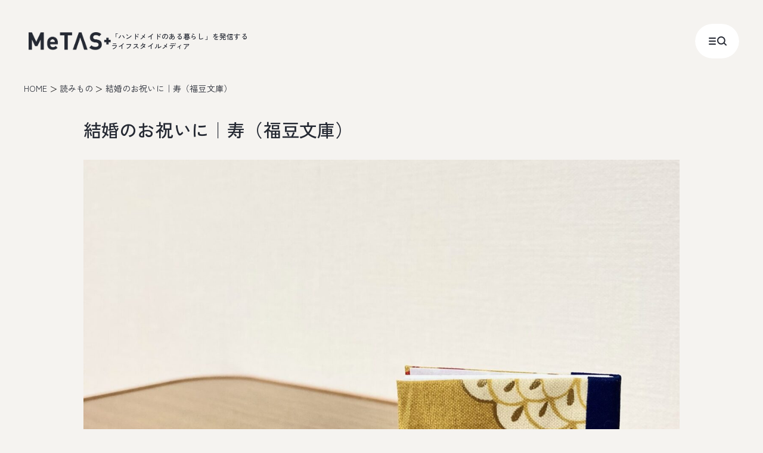

--- FILE ---
content_type: text/html; charset=UTF-8
request_url: https://me.tv-osaka.co.jp/lifestylebook/lifestylebook-paper/lifestylebook-18740/
body_size: 19488
content:
<!DOCTYPE html>
<html lang="ja">

<head>
  <!-- Google Tag Manager -->
  <script>(function(w,d,s,l,i){w[l]=w[l]||[];w[l].push({'gtm.start':
  new Date().getTime(),event:'gtm.js'});var f=d.getElementsByTagName(s)[0],
  j=d.createElement(s),dl=l!='dataLayer'?'&l='+l:'';j.async=true;j.src=
  'https://www.googletagmanager.com/gtm.js?id='+i+dl;f.parentNode.insertBefore(j,f);
  })(window,document,'script','dataLayer','GTM-K4NH8FWM');</script>
  <!-- End Google Tag Manager -->
  <meta charset="utf-8">
  <meta http-equiv="X-UA-Compatible" content="IE=Edge">
  <meta name="viewport" content="width=device-width">
  <meta name="format-detection" content="telephone=no">
      <title>結婚のお祝いに｜寿（福豆文庫）｜読みもの｜MeTAS＋（ミタス）『ハンドメイドのある暮らし』</title>
          <meta name="description"
      content=" 【MeTAS＋（ミタス）】は、ハンドメイド作家の「自分らしい暮らし」を発信するライフスタイルメディアです。このページでは、ハンドメイド作家の日常から、アクセサリー・雑貨などのハンドメイド作品を詳しくご紹介します。">
    <meta property="og:locale" content="ja_JP">
  <meta property="og:type" content="website">
  <meta property="og:url" content="https://me.tv-osaka.co.jp/lifestylebook/lifestylebook-paper/lifestylebook-18740/">
      <meta property="og:image"
      content="https://me.tv-osaka.co.jp/manage/wp-content/uploads/2023/06/22-1-4-1200x630.jpg">
    <meta property="og:site_name" content="MeTAS＋（ミタス）｜「ハンドメイドのある暮らし」を発信するライフスタイルメディア">
      <meta property="og:title" content="結婚のお祝いに｜寿（福豆文庫）｜読みもの｜MeTAS＋（ミタス）『ハンドメイドのある暮らし』">
          <meta property="og:description"
      content=" 【MeTAS＋（ミタス）】は、ハンドメイド作家の「自分らしい暮らし」を発信するライフスタイルメディアです。このページでは、ハンドメイド作家の日常から、アクセサリー・雑貨などのハンドメイド作品を詳しくご紹介します。">
        <meta property="twitter:title" content="結婚のお祝いに｜寿（福豆文庫）｜読みもの｜MeTAS＋（ミタス）『ハンドメイドのある暮らし』">
          <meta property="twitter:description"
      content=" 【MeTAS＋（ミタス）】は、ハンドメイド作家の「自分らしい暮らし」を発信するライフスタイルメディアです。このページでは、ハンドメイド作家の日常から、アクセサリー・雑貨などのハンドメイド作品を詳しくご紹介します。">
    <meta property="twitter:card" content="summary_large_image">
      <meta property="twitter:image:src"
      content="https://me.tv-osaka.co.jp/manage/wp-content/uploads/2023/06/22-1-4-1200x630.jpg">
    <link rel="canonical" href="https://me.tv-osaka.co.jp/lifestylebook/lifestylebook-paper/lifestylebook-18740/">
  <link rel="alternate" hreflang="ja" href="https://me.tv-osaka.co.jp/lifestylebook/lifestylebook-paper/lifestylebook-18740/">
  <link rel="apple-touch-icon" href="/apple-touch-icon.png">
  <link rel="icon" href="/favicon.ico">
  <link rel="preconnect" href="https://fonts.googleapis.com">
  <link rel="preconnect" href="https://fonts.gstatic.com" crossorigin>
    <link rel="preload" as="style" href="https://fonts.googleapis.com/css2?family=Inter:wght@300&amp;family=Zen+Kaku+Gothic+New:wght@400;500&amp;display=swap">
  <link rel="stylesheet" media="print" onload="this.media='all'" href="https://fonts.googleapis.com/css2?family=Inter:wght@300&amp;family=Zen+Kaku+Gothic+New:wght@400;500&amp;display=swap">
        <link media="print" onload="this.media='all'" rel="stylesheet" href="/assets/css/vendor/slick.css" type="text/css" />
    <noscript>
      <link rel="stylesheet" href="/assets/css/vendor/slick.css" type="text/css" />
    </noscript>
    <link media="print" onload="this.media='all'" rel="stylesheet" href="/assets/css/vendor/slick-theme.css"
      type="text/css" />
    <noscript>
      <link rel="stylesheet" href="/assets/css/vendor/slick-theme.css" type="text/css" />
    </noscript>
        <link rel="stylesheet" href="/assets/css/style.css">
  <link rel="stylesheet" href="/assets/css/custom.css">
  <link rel="stylesheet" href="/assets/renewal/css/style.css" type="text/css" media="screen">
  
      <!-- いいねプラグイン動作用 -->
    <script type='text/javascript'>
      /* <![CDATA[ */
      var wp_ulike_params = { "ajax_url": "\/manage\/wp-admin\/admin-ajax.php", "notifications": "1" };
      /* ]]> */
    </script>
    <script async src="https://pagead2.googlesyndication.com/pagead/js/adsbygoogle.js?client=ca-pub-3173359810620529"
     crossorigin="anonymous"></script>
  <meta name='robots' content='max-image-preview:large' />
<link rel='dns-prefetch' href='//s.w.org' />
<link rel='stylesheet' id='wp-ulike-css'  href='https://me.tv-osaka.co.jp/manage/wp-content/plugins/wp-ulike/assets/css/wp-ulike.min.css' type='text/css' media='all' />
<link rel='stylesheet' id='search-filter-plugin-styles-css'  href='https://me.tv-osaka.co.jp/manage/wp-content/plugins/search-filter-pro/public/assets/css/search-filter.min.css' type='text/css' media='all' />
<script type='text/javascript' src='https://me.tv-osaka.co.jp/manage/wp-includes/js/jquery/jquery.min.js' id='jquery-core-js'></script>
<script type='text/javascript' src='https://me.tv-osaka.co.jp/manage/wp-includes/js/jquery/jquery-migrate.min.js' id='jquery-migrate-js'></script>
<script type='text/javascript' id='search-filter-plugin-build-js-extra'>
/* <![CDATA[ */
var SF_LDATA = {"ajax_url":"https:\/\/me.tv-osaka.co.jp\/manage\/wp-admin\/admin-ajax.php","home_url":"https:\/\/me.tv-osaka.co.jp\/","extensions":[]};
/* ]]> */
</script>
<script type='text/javascript' src='https://me.tv-osaka.co.jp/manage/wp-content/plugins/search-filter-pro/public/assets/js/search-filter-build.min.js' id='search-filter-plugin-build-js'></script>
<script type='text/javascript' src='https://me.tv-osaka.co.jp/manage/wp-content/plugins/search-filter-pro/public/assets/js/chosen.jquery.min.js' id='search-filter-plugin-chosen-js'></script>
<script type='application/json' id='wpp-json'>
{"sampling_active":0,"sampling_rate":100,"ajax_url":"https:\/\/me.tv-osaka.co.jp\/wp-json\/wordpress-popular-posts\/v1\/popular-posts","api_url":"https:\/\/me.tv-osaka.co.jp\/wp-json\/wordpress-popular-posts","ID":18740,"token":"ac61850ada","lang":0,"debug":0}
</script>
<script type='text/javascript' src='https://me.tv-osaka.co.jp/manage/wp-content/plugins/wordpress-popular-posts/assets/js/wpp.min.js' id='wpp-js-js'></script>
            <style id="wpp-loading-animation-styles">@-webkit-keyframes bgslide{from{background-position-x:0}to{background-position-x:-200%}}@keyframes bgslide{from{background-position-x:0}to{background-position-x:-200%}}.wpp-widget-placeholder,.wpp-widget-block-placeholder{margin:0 auto;width:60px;height:3px;background:#dd3737;background:linear-gradient(90deg,#dd3737 0%,#571313 10%,#dd3737 100%);background-size:200% auto;border-radius:3px;-webkit-animation:bgslide 1s infinite linear;animation:bgslide 1s infinite linear}</style>
            <noscript><style>.lazyload[data-src]{display:none !important;}</style></noscript><style>.lazyload{background-image:none !important;}.lazyload:before{background-image:none !important;}</style></head>
<!-- bodyにclass="UsualSeason" を付与した時、BGが通常仕様になります。外すと冬仕様になります。 -->
<body id="body" class="l-body l-body p-lower">
<script data-cfasync="false" data-no-defer="1">var ewww_webp_supported=false;</script>
  <!-- Google Tag Manager (noscript) -->
  <noscript><iframe src="https://www.googletagmanager.com/ns.html?id=GTM-K4NH8FWM"
  height="0" width="0" style="display:none;visibility:hidden"></iframe></noscript>
  <!-- End Google Tag Manager (noscript) -->
  <div class="c-loading">
    <div class="c-loading__inner"></div>
  </div>
  <div class="l-wrapper" id="wrapper">
    <div>


      <header class="l-headerRenew" id="headerRenew">
        <div class="l-headerRenew__inner"><a class="l-headerRenew__logo" href="/">
            <figure class="l-headerRenew__logoImg"><img src="[data-uri]" alt=""
                decoding="async" data-src="/assets/renewal/img/common/logo.png" class="lazyload" /><noscript><img src="/assets/renewal/img/common/logo.png" alt=""
                decoding="async" data-eio="l" /></noscript>
            </figure>
            <p class="l-headerRenew__logoText">「ハンドメイドのある暮らし」を発信する<br>ライフスタイルメディア</p>
          </a></div>
        <button class="l-headerRenew__button" data-gmenu-trigger>
          <div class="l-headerRenew__buttonClose">
            <p class="l-headerRenew__buttonClose__text">Close</p>
          </div>
          <div class="l-headerRenew__buttonInner">
            <figure class="l-headerRenew__buttonIcon -menu"><svg width="16" height="16" viewbox="0 0 16 16" fill="none"
                xmlns="http://www.w3.org/2000/svg">
                <path d="M3 3H13" stroke="#252933" stroke-width="2" stroke-linecap="round" />
                <path d="M3 8H13" stroke="#252933" stroke-width="2" stroke-linecap="round" />
                <path d="M3 13H13" stroke="#252933" stroke-width="2" stroke-linecap="round" />
              </svg>
            </figure>
            <figure class="l-headerRenew__buttonIcon -search"><svg width="16" height="16" viewbox="0 0 16 16"
                fill="none" xmlns="http://www.w3.org/2000/svg">
                <g clip-path="url(#clip0_3264_3222)">
                  <path
                    d="M6.91 12.762C10.174 12.762 12.82 10.129 12.82 6.881C12.82 3.63301 10.174 1 6.91 1C3.646 1 1 3.63301 1 6.881C1 10.129 3.646 12.762 6.91 12.762Z"
                    stroke="#252933" stroke-width="2" />
                  <path d="M12.2329 11.783L15.0049 14.555" stroke="#252933" stroke-width="2" stroke-linecap="round" />
                </g>
                <defs>
                  <clippath id="clip0_3264_3222">
                    <rect width="16" height="16" fill="white" />
                  </clippath>
                </defs>
              </svg>
            </figure>
          </div>
        </button>
        <dialog class="l-headerRenew__hideNav">
          <div class="l-headerRenew__hideNav__bg" data-gmenu-trigger></div>
          <div class="l-headerRenew__hideNav__inner js-hideNavInner">
            <div class="l-headerRenew__hideNav__content l-section__inner--middle">
              <ul class="l-headerRenew__hideNav__list">
                <li class="l-headerRenew__hideNav__item"><a class="l-headerRenew__hideNav__link"
                    href="/lifestylebook/">読む</a></li>
                <li class="l-headerRenew__hideNav__item"><a class="l-headerRenew__hideNav__link" href="/shop/">出かける</a>
                </li>
                <li class="l-headerRenew__hideNav__item"><a class="l-headerRenew__hideNav__link" href="/recipe/">つくる</a>
                </li>
                <li class="l-headerRenew__hideNav__item"><a class="l-headerRenew__hideNav__link -icon" href="https://metas-select.myshopify.com/" target="_blank">
                    <span>買う</span><span class="l-headerRenew__hideNav__icon"><svg width="24" height="24"
                        viewbox="0 0 24 24" fill="none" xmlns="http://www.w3.org/2000/svg">
                        <path fill-rule="evenodd" clip-rule="evenodd"
                          d="M13.5372 5.90577C13.5372 5.49155 13.873 5.15576 14.2872 5.15576L19.8488 5.15572L19.8487 10.7173C19.8487 11.1315 19.5129 11.4673 19.0987 11.4673C18.6845 11.4673 18.3487 11.1315 18.3487 10.7173L18.3488 6.65573L14.2872 6.65576C13.873 6.65576 13.5372 6.31998 13.5372 5.90577Z" />
                        <path fill-rule="evenodd" clip-rule="evenodd"
                          d="M12.1255 12.879C11.8327 12.5861 11.8327 12.1112 12.1255 11.8183L18.4952 5.4486C18.7881 5.15571 19.263 5.15571 19.5559 5.4486C19.8488 5.74149 19.8488 6.21637 19.5559 6.50926L13.1862 12.879C12.8933 13.1719 12.4184 13.1719 12.1255 12.879Z" />
                        <path fill-rule="evenodd" clip-rule="evenodd"
                          d="M5.75 6.5874H10.531C10.9452 6.5874 11.281 6.92319 11.281 7.3374C11.281 7.75162 10.9452 8.0874 10.531 8.0874H7.25V17.7501H16.9127V14.4691C16.9127 14.0549 17.2485 13.7191 17.6627 13.7191C18.0769 13.7191 18.4127 14.0549 18.4127 14.4691V19.2501H5.75V6.5874Z" />
                      </svg></span></a></li>
                <li class="l-headerRenew__hideNav__item"><a class="l-headerRenew__hideNav__link"
                    href="/myown/">プロジェクト</a>
                </li>
              </ul>
              <div class="l-headerRenew__hideNav__search">
                <form class="l-headerRenew__hideNav__searchForm" method="get" id="searchform"
                  action="https://me.tv-osaka.co.jp/search/">
                  <input class="l-headerRenew__hideNav__searchForm__input" type="search" name="s" value=""
                    placeholder="キーワードを入力" required="">
                  <button class="l-headerRenew__hideNav__searchForm__button" type="submit" aria-label="search"><svg
                      width="16" height="16" viewbox="0 0 16 16" fill="none" xmlns="http://www.w3.org/2000/svg">
                      <g clip-path="url(#clip0_3264_3222)">
                        <path
                          d="M6.91 12.762C10.174 12.762 12.82 10.129 12.82 6.881C12.82 3.63301 10.174 1 6.91 1C3.646 1 1 3.63301 1 6.881C1 10.129 3.646 12.762 6.91 12.762Z"
                          stroke="#252933" stroke-width="2" />
                        <path d="M12.2329 11.783L15.0049 14.555" stroke="#252933" stroke-width="2"
                          stroke-linecap="round" />
                      </g>
                      <defs>
                        <clippath id="clip0_3264_3222">
                          <rect width="16" height="16" fill="white" />
                        </clippath>
                      </defs>
                    </svg>
                  </button>
                </form>
              </div>
              <div class="l-headerRenew__hideNav__tag">
                <p class="l-headerRenew__hideNav__tagTitle">人気のキーワード</p>
                <ul class="l-headerRenew__hideNav__tagList">
                  <li class="l-headerRenew__hideNav__tagItem"><a href="https://me.tv-osaka.co.jp/tag/cotylifere/" class="l-headerRenew__hideNav__tagLink c-cateSearch">#cotylifere</a></li><li class="l-headerRenew__hideNav__tagItem"><a href="https://me.tv-osaka.co.jp/tag/howto/" class="l-headerRenew__hideNav__tagLink c-cateSearch">#HowTo</a></li><li class="l-headerRenew__hideNav__tagItem"><a href="https://me.tv-osaka.co.jp/tag/light/" class="l-headerRenew__hideNav__tagLink c-cateSearch">#Light</a></li><li class="l-headerRenew__hideNav__tagItem"><a href="https://me.tv-osaka.co.jp/tag/lingo/" class="l-headerRenew__hideNav__tagLink c-cateSearch">#Lingo/リンゴ</a></li><li class="l-headerRenew__hideNav__tagItem"><a href="https://me.tv-osaka.co.jp/tag/metas-edit/" class="l-headerRenew__hideNav__tagLink c-cateSearch">#MeTAS＋編集部</a></li><li class="l-headerRenew__hideNav__tagItem"><a href="https://me.tv-osaka.co.jp/tag/cocoroasobi/" class="l-headerRenew__hideNav__tagLink c-cateSearch">#こころあそび</a></li><li class="l-headerRenew__hideNav__tagItem"><a href="https://me.tv-osaka.co.jp/tag/makingbazaar/" class="l-headerRenew__hideNav__tagLink c-cateSearch">#てづバ</a></li><li class="l-headerRenew__hideNav__tagItem"><a href="https://me.tv-osaka.co.jp/tag/mizuirotosiro/" class="l-headerRenew__hideNav__tagLink c-cateSearch">#ミズイロトシロ</a></li><li class="l-headerRenew__hideNav__tagItem"><a href="https://me.tv-osaka.co.jp/tag/vlog/" class="l-headerRenew__hideNav__tagLink c-cateSearch">#手芸好きの休日Vlog</a></li><li class="l-headerRenew__hideNav__tagItem"><a href="https://me.tv-osaka.co.jp/tag/craft-shops-hopping/" class="l-headerRenew__hideNav__tagLink c-cateSearch">#手芸用品店めぐり</a></li><li class="l-headerRenew__hideNav__tagItem"><a href="https://me.tv-osaka.co.jp/tag/button/" class="l-headerRenew__hideNav__tagLink c-cateSearch">ボタン</a></li><li class="l-headerRenew__hideNav__tagItem"><a href="https://me.tv-osaka.co.jp/tag/material/" class="l-headerRenew__hideNav__tagLink c-cateSearch">生地</a></li>                </ul>
              </div>
              <div class="l-headerRenew__hideNav__info">
                <ul class="l-headerRenew__hideNav__infoList">
                  <li class="l-headerRenew__hideNav__infoItem"><a class="l-headerRenew__hideNav__infoLink"
                      href="/information/">お知らせ</a></li>
                  <li class="l-headerRenew__hideNav__infoItem"><a class="l-headerRenew__hideNav__infoLink"
                      href="/writer/">作家一覧</a></li>
                  <li class="l-headerRenew__hideNav__infoItem"><a class="l-headerRenew__hideNav__infoLink"
                      href="/about/">MeTAS+について</a></li>
                  <li class="l-headerRenew__hideNav__infoItem"><a class="l-headerRenew__hideNav__infoLink"
                      href="https://www.tv-osaka.co.jp/corporate/company.html" target="_blank">会社概要</a></li>
                  <li class="l-headerRenew__hideNav__infoItem"><a class="l-headerRenew__hideNav__infoLink"
                      href="/terms/">利用規約</a></li>
                  <li class="l-headerRenew__hideNav__infoItem"><a class="l-headerRenew__hideNav__infoLink"
                      href="https://www.tv-osaka.co.jp/corporate/privacy.html" target="_blank">個人情報の保護について</a></li>
                  <li class="l-headerRenew__hideNav__infoItem"><a class="l-headerRenew__hideNav__infoLink"
                      href="https://reg31.smp.ne.jp/regist/is?SMPFORM=odk-lerfmd-e480993d31af76ca3275e45b517c3be6"
                      target="_blank">お問い合わせ</a></li>
                  <!-- <li class="l-headerRenew__hideNav__infoItem"><a class="l-headerRenew__hideNav__infoLink"
                      href="https://reg31.smp.ne.jp/regist/is?SMPFORM=odk-likapg-0c5bf5b13ae8e682c5eaf254fa9dcd30"
                      target="_blank">広告出稿・コラボレーションのお問い合わせ</a></li> -->
                </ul>
              </div>
            </div>
          </div>
        </dialog>
      </header>

      <div class="l-container" id="container">
        <main class="l-main" id="main">
<div class="m-breadcrumb__wrap">
  <ul class="m-breadcrumb">
    <li class="m-breadcrumb__item"><a href="/" class="m-breadcrumb__link">HOME</a></li>
    <li class="m-breadcrumb__item"><a href="/lifestylebook/" class="m-breadcrumb__link">読みもの</a></li>
    <li class="m-breadcrumb__item">結婚のお祝いに｜寿（福豆文庫）</li>
  </ul>
</div>

<div class="l-contents">

  <h1 class="m-heading-02 u-mb30 js-fadeup">結婚のお祝いに｜寿（福豆文庫）</h1>
    <div class="u-mb20 js-fadeup u-txt-center m-blog-mv"><img  src="[data-uri]"
      width="1400" height="1050" alt="" loading="eager" data-src="https://me.tv-osaka.co.jp/manage/wp-content/uploads/2023/06/22-1-4-1400x1050.jpg" decoding="async" class="lazyload"><noscript><img class="" src="https://me.tv-osaka.co.jp/manage/wp-content/uploads/2023/06/22-1-4-1400x1050.jpg"
      width="1400" height="1050" alt="" loading="eager" data-eio="l"></noscript></div>

  <ul class="m-blog-row is-large flex-wrap u-mb50 js-fadeup">
    <li class="m-blog-category u-mt5 u-mb5 u-mr10"><a href="/lifestylebook/lifestylebook-clothproducts/"><span class="m-blog-category">布製品</a></span></li><li class="m-blog-category u-mt5 u-mb5 u-mr10"><a href="/lifestylebook/lifestylebook-paper/"><span class="m-blog-category">紙もの</a></span></li>    <li class="m-blog-date u-ml20"><time class="m-blog-date"
        datetime="2023-06-26">2023.06.26</time></li>
      </ul><!-- /.m-blog-unit01 -->

  <!-- プロフィール -->
        <div class="m-blog-row is-border01 js-fadeup">
        <div class="m-blog-picture-wrap u-pr20">
          <div class="m-blog-picture is-round">
            <img
                src="[data-uri]"
                alt="" data-src="https://me.tv-osaka.co.jp/manage/wp-content/uploads/2022/10/ea4ad9c9335dca83f0ac933d2c5faa2a-1-400x400.jpg" decoding="async" class="lazyload"><noscript><img
                src="https://me.tv-osaka.co.jp/manage/wp-content/uploads/2022/10/ea4ad9c9335dca83f0ac933d2c5faa2a-1-400x400.jpg"
                alt="" data-eio="l"></noscript>          </div>
        </div>
        <div class="m-blog-writer is-sm-left">手づくり本屋 こころあそび</div>
      </div><!-- /.m-blog-row -->

  
  <!-- Google広告 -->
  <div class="u-mb40">
    <div class="c-googleAd l-section--small">
  <div class="c-googleAd__inner l-section__inner--small">
  <script async src="https://pagead2.googlesyndication.com/pagead/js/adsbygoogle.js?client=ca-pub-3173359810620529"
     crossorigin="anonymous"></script>
    <ins class="adsbygoogle"
        style="display:block"
        data-ad-format="fluid"
        data-ad-layout-key="-an-5h-mm+oa+2y6"
        data-ad-client="ca-pub-3173359810620529"
        data-ad-slot="1331407007"></ins>
    <script>
        (adsbygoogle = window.adsbygoogle || []).push({});
    </script>
  </div>
</div>  </div>

  
      <div class="mokuji u-mt60 u-mb60">
      <div class="mokuji-btn js-open-mokuji">さらに表示</div>
    </div>
  
  <div class="singlepage">
                  <section class="m-blog-unit-01 u-mb100 u-sm-mb30 js-fadeup a">
          
                    
                      <div class="m-blog-unit-01__txt"><p>こんにちは、手づくり本屋こころあそびです。</p>
<p>&nbsp;</p>
<p>6月といえば、ジューンブライドもありました。</p>
<p>古くからヨーロッパで「6月に結婚する花嫁は幸せになれる」と言い伝えられているもの。</p>
<p>今回は、結婚のお祝いにと作った福豆文庫「寿」を紹介します。</p>
</div>        </section><!-- /.m-blog-unit-01 -->
              <section class="m-blog-unit-01 u-mb100 u-sm-mb30 js-fadeup a">
                      <h2 class="m-heading-03">きっかけは友人の結婚</h2>
                                <div class="m-blog-unit-01__img"><img  src="[data-uri]" width="640"
                height="480" alt="" data-src="https://me.tv-osaka.co.jp/manage/wp-content/uploads/2023/06/DSC_0261.jpg" decoding="async" class="lazyload"><noscript><img class="" src="https://me.tv-osaka.co.jp/manage/wp-content/uploads/2023/06/DSC_0261.jpg" width="640"
                height="480" alt="" data-eio="l"></noscript></div>
                      <div class="m-blog-unit-01__txt"><p>もう10年くらい前になりますが、友人が結婚式をするにあたり、ウェルカムボードを作ってほしいと依頼をうけました。</p>
<p>高校の同級生で、青春をともに謳歌した友人。どんなウェルカムボードにしようかわくわく考え、夫婦の写真をたくさんいれたアルバムに、結婚祝いの詩を添えていくことに。</p>
</div>        </section><!-- /.m-blog-unit-01 -->
              <section class="m-blog-unit-01 u-mb100 u-sm-mb30 js-fadeup a">
          
                                <div class="m-blog-unit-01__img"><img  src="[data-uri]" width="640"
                height="480" alt="" data-src="https://me.tv-osaka.co.jp/manage/wp-content/uploads/2023/06/DSC_0268.jpg" decoding="async" class="lazyload"><noscript><img class="" src="https://me.tv-osaka.co.jp/manage/wp-content/uploads/2023/06/DSC_0268.jpg" width="640"
                height="480" alt="" data-eio="l"></noscript></div>
                  </section><!-- /.m-blog-unit-01 -->
              <section class="m-blog-unit-01 u-mb100 u-sm-mb30 js-fadeup a">
          
                                <div class="m-blog-unit-01__img"><img  src="[data-uri]" width="640"
                height="480" alt="" data-src="https://me.tv-osaka.co.jp/manage/wp-content/uploads/2023/06/DSC_0264.jpg" decoding="async" class="lazyload"><noscript><img class="" src="https://me.tv-osaka.co.jp/manage/wp-content/uploads/2023/06/DSC_0264.jpg" width="640"
                height="480" alt="" data-eio="l"></noscript></div>
                  </section><!-- /.m-blog-unit-01 -->
              <section class="m-blog-unit-01 u-mb100 u-sm-mb30 js-fadeup a">
          
                                <div class="m-blog-unit-01__img"><img  src="[data-uri]" width="640"
                height="480" alt="" data-src="https://me.tv-osaka.co.jp/manage/wp-content/uploads/2023/06/DSC_0263.jpg" decoding="async" class="lazyload"><noscript><img class="" src="https://me.tv-osaka.co.jp/manage/wp-content/uploads/2023/06/DSC_0263.jpg" width="640"
                height="480" alt="" data-eio="l"></noscript></div>
                      <div class="m-blog-unit-01__txt"><p>&nbsp;</p>
<p>&nbsp;</p>
</div>        </section><!-- /.m-blog-unit-01 -->
              <section class="m-blog-unit-01 u-mb100 u-sm-mb30 js-fadeup a">
                      <h2 class="m-heading-03">一冊の詩集に</h2>
                                <div class="m-blog-unit-01__img"><img  src="[data-uri]" width="726"
                height="726" alt="" data-src="https://me.tv-osaka.co.jp/manage/wp-content/uploads/2023/06/IMG_6578.jpg" decoding="async" class="lazyload"><noscript><img class="" src="https://me.tv-osaka.co.jp/manage/wp-content/uploads/2023/06/IMG_6578.jpg" width="726"
                height="726" alt="" data-eio="l"></noscript></div>
                      <div class="m-blog-unit-01__txt"><p>このときに書いた詩を、まとめて一冊にしたいなと思って作ったのが、「寿」。</p>
<p>越前和紙の折り紙に印刷し、和綴じと水引細工で表紙を飾っています。</p>
<p>&nbsp;</p>
<p>&nbsp;</p>
</div>        </section><!-- /.m-blog-unit-01 -->
              <section class="m-blog-unit-01 u-mb100 u-sm-mb30 js-fadeup a">
                      <h2 class="m-heading-03">小さな福豆文庫に</h2>
                                <div class="m-blog-unit-01__img"><img  src="[data-uri]" width="820"
                height="820" alt="" data-src="https://me.tv-osaka.co.jp/manage/wp-content/uploads/2023/06/22-1-3.jpg" decoding="async" class="lazyload"><noscript><img class="" src="https://me.tv-osaka.co.jp/manage/wp-content/uploads/2023/06/22-1-3.jpg" width="820"
                height="820" alt="" data-eio="l"></noscript></div>
                      <div class="m-blog-unit-01__txt"><p>のちに、もう少し小さい豆本サイズにしたいなと思い、福豆文庫に仲間入り。</p>
<p>通常版のほかに、畳縁を表紙にしたバージョンも作りました。</p>
<p>制作動画は<a href="https://youtu.be/s_L-t9fJ_dA" target="_blank" rel="noopener">こちら</a></p>
<p>&nbsp;</p>
<p>結婚祝いはもちろん、長い間いっしょにいるご夫婦にも、結婚記念日などに読んでもらえたらうれしいなと思います。</p>
</div>        </section><!-- /.m-blog-unit-01 -->
            </div>


  <ul class="m-blog-tag u-sm-mt30 u-mb10 js-fadeup"><li><a href="https://me.tv-osaka.co.jp/tag/cocoroasobi/" rel="tag">#こころあそび</a></li></ul><!-- /.m-blog-tag -->
  <!-- Google広告 -->
  <div class="c-googleAd l-section--small">
  <div class="c-googleAd__inner l-section__inner--small">
  <script async src="https://pagead2.googlesyndication.com/pagead/js/adsbygoogle.js?client=ca-pub-3173359810620529"
     crossorigin="anonymous"></script>
    <ins class="adsbygoogle"
        style="display:block"
        data-ad-format="fluid"
        data-ad-layout-key="-an-5h-mm+oa+2y6"
        data-ad-client="ca-pub-3173359810620529"
        data-ad-slot="1331407007"></ins>
    <script>
        (adsbygoogle = window.adsbygoogle || []).push({});
    </script>
  </div>
</div>
            <div class="m-blog-like u-mb50 js-fadeup">
        		<div class="wpulike wpulike-default" ><div class="wp_ulike_general_class wp_ulike_is_not_liked"><button type="button"
					aria-label="いいねボタン"
					data-ulike-id="18740"
					data-ulike-nonce="51dc646149"
					data-ulike-type="post"
					data-ulike-template="wpulike-default"
					data-ulike-display-likers="0"
					data-ulike-likers-style="popover"
					class="wp_ulike_btn wp_ulike_put_image wp_post_btn_18740"></button><span class="count-box wp_ulike_counter_up" data-ulike-counter-value="+4"></span>			</div></div>
	        <div class="m-blog-share"><a
            href="http://twitter.com/share?text=%E7%B5%90%E5%A9%9A%E3%81%AE%E3%81%8A%E7%A5%9D%E3%81%84%E3%81%AB%EF%BD%9C%E5%AF%BF%EF%BC%88%E7%A6%8F%E8%B1%86%E6%96%87%E5%BA%AB%EF%BC%89&url=https://me.tv-osaka.co.jp/lifestylebook/lifestylebook-clothproducts/lifestylebook-18740/"
            rel="nofollow" target="_blank" class="m-blog-share__link"><i><img
                src="[data-uri]" alt="" data-src="/assets/img/common/icon_twitter_white.svg" decoding="async" class="lazyload"><noscript><img
                src="/assets/img/common/icon_twitter_white.svg" alt="" data-eio="l"></noscript></i>ポスト</a></div>
      </div>


      
  <!-- プロフィール -->
      <section class="m-blog-unit-02 u-mb70 js-fadeup">
      <h3 class="m-blog-unit-02__ttl">PROFILE</h3>
      <div class="m-blog-row align-items-start is-sm-block">
        <div class="m-blog-picture-wrap u-pr55 u-sm-pr0">
          <div class="m-blog-picture is-large01 is-round"><img
                src="[data-uri]"
                alt="" data-src="https://me.tv-osaka.co.jp/manage/wp-content/uploads/2022/10/ea4ad9c9335dca83f0ac933d2c5faa2a-1-400x400.jpg" decoding="async" class="lazyload"><noscript><img
                src="https://me.tv-osaka.co.jp/manage/wp-content/uploads/2022/10/ea4ad9c9335dca83f0ac933d2c5faa2a-1-400x400.jpg"
                alt="" data-eio="l"></noscript></div>
        </div>
        <div>
          <dl>
            <dt class="m-blog-writer">手づくり本屋 こころあそび</dt>
            <dd class="m-blog-writer-desc">おみやげの包み紙や古着など、身近な素材でちいさな本を作っています。大学時代に新風舎出版賞で大賞、詩画集「かくれんぼみち」出版。もっと気軽にいろいろな本を作りたいと、2009年「こころあそび」をはじめました。3人のこどもが寝たあとが、至福の制作タイム（＆おやつコーヒータイム）。毎週月曜日に投稿予定です。</dd>
          </dl>
          <ul class="m-blog-sns">
                          <li class="is-X"><a href="https://twitter.com/cocoro_asobi" target="_blank"><img
                    src="[data-uri]" alt="Twitter" data-src="/assets/img/common/icon_twitter.svg" decoding="async" class="lazyload"><noscript><img
                    src="/assets/img/common/icon_twitter.svg" alt="Twitter" data-eio="l"></noscript></a></li>                          <li><a href="https://www.instagram.com/cocoro.asobi/" target="_blank"><img
                    src="[data-uri]" alt="Instagram" data-src="/assets/img/common/icon_insta.svg" decoding="async" class="lazyload"><noscript><img
                    src="/assets/img/common/icon_insta.svg" alt="Instagram" data-eio="l"></noscript></a></li>                          <li><a href="https://www.youtube.com/channel/UC4Vyl4mpvzbEOoyAPz9qk_g" target="_blank"><img
                    src="[data-uri]" alt="Youtube" data-src="/assets/img/common/icon_youtube.svg" decoding="async" class="lazyload"><noscript><img
                    src="/assets/img/common/icon_youtube.svg" alt="Youtube" data-eio="l"></noscript></a></li>                      </ul>
        </div>
      </div><!-- /.m-blog-row -->
    </section>
  
  <div class="u-txt-center"><a href="/lifestylebook/" class="m-btn-01">記事一覧へ</a></div>

  </div><!-- /.l-contents -->

<section class="u-mt140 u-mb80">
  <h2 class="m-heading-01 is-center u-mb40"><b class="is-jp">関連記事</b></h2>
        <div class="bg-rel m-carousel-wrap u-pt45 u-pb35">
      <div class="m-carousel-03 l-contents is-rel">
                  <div class="m-carousel__item">
            <a class="m-card-01" href="https://me.tv-osaka.co.jp/lifestylebook/lifestylebook-paper/lifestylebook-36288/">
              <div class="m-card-01__img-wrap">
                                  <img
                    src="[data-uri]"
                    width="470" height="320" alt="" data-src="https://me.tv-osaka.co.jp/manage/wp-content/uploads/2024/11/IMG_5661-470x320.jpg" decoding="async" class="lazyload"><noscript><img
                    src="https://me.tv-osaka.co.jp/manage/wp-content/uploads/2024/11/IMG_5661-470x320.jpg"
                    width="470" height="320" alt="" data-eio="l"></noscript>
                              </div>
              <div class="m-card-01__unit">
                <p class="m-card-01__txt">
                  12月のことばの居場所｜レザック66                                  </p>
                <time class="m-blog-date"
                  datetime="2024-12-02">2024.12.02</time>
                                <div class="m-card-01__creator">
                  <img src="[data-uri]" width="125" height="20" alt="Official Creator" data-src="/assets/img/common/icon_official.svg" decoding="async" class="lazyload"><noscript><img src="/assets/img/common/icon_official.svg" width="125" height="20" alt="Official Creator" data-eio="l"></noscript>                </div>
              </div>
            </a>
          </div>
                  <div class="m-carousel__item">
            <a class="m-card-01" href="https://me.tv-osaka.co.jp/lifestylebook/lifestylebook-paper/lifestylebook-36190/">
              <div class="m-card-01__img-wrap">
                                  <img
                    src="[data-uri]"
                    width="470" height="320" alt="" data-src="https://me.tv-osaka.co.jp/manage/wp-content/uploads/2024/10/IMG_5213-470x320.jpg" decoding="async" class="lazyload"><noscript><img
                    src="https://me.tv-osaka.co.jp/manage/wp-content/uploads/2024/10/IMG_5213-470x320.jpg"
                    width="470" height="320" alt="" data-eio="l"></noscript>
                              </div>
              <div class="m-card-01__unit">
                <p class="m-card-01__txt">
                  11月のことばの居場所｜トーンF                                  </p>
                <time class="m-blog-date"
                  datetime="2024-11-04">2024.11.04</time>
                                <div class="m-card-01__creator">
                  <img src="[data-uri]" width="125" height="20" alt="Official Creator" data-src="/assets/img/common/icon_official.svg" decoding="async" class="lazyload"><noscript><img src="/assets/img/common/icon_official.svg" width="125" height="20" alt="Official Creator" data-eio="l"></noscript>                </div>
              </div>
            </a>
          </div>
                  <div class="m-carousel__item">
            <a class="m-card-01" href="https://me.tv-osaka.co.jp/lifestylebook/lifestylebook-paper/lifestylebook-36067/">
              <div class="m-card-01__img-wrap">
                                  <img
                    src="[data-uri]"
                    width="470" height="320" alt="" data-src="https://me.tv-osaka.co.jp/manage/wp-content/uploads/2024/10/IMG_4674-470x320.jpg" decoding="async" class="lazyload"><noscript><img
                    src="https://me.tv-osaka.co.jp/manage/wp-content/uploads/2024/10/IMG_4674-470x320.jpg"
                    width="470" height="320" alt="" data-eio="l"></noscript>
                              </div>
              <div class="m-card-01__unit">
                <p class="m-card-01__txt">
                  10月のことばの居場所｜地券紙                                  </p>
                <time class="m-blog-date"
                  datetime="2024-10-07">2024.10.07</time>
                                <div class="m-card-01__creator">
                  <img src="[data-uri]" width="125" height="20" alt="Official Creator" data-src="/assets/img/common/icon_official.svg" decoding="async" class="lazyload"><noscript><img src="/assets/img/common/icon_official.svg" width="125" height="20" alt="Official Creator" data-eio="l"></noscript>                </div>
              </div>
            </a>
          </div>
                  <div class="m-carousel__item">
            <a class="m-card-01" href="https://me.tv-osaka.co.jp/lifestylebook/lifestylebook-embroidery/lifestylebook-35951/">
              <div class="m-card-01__img-wrap">
                                  <img
                    src="[data-uri]"
                    width="470" height="320" alt="" data-src="https://me.tv-osaka.co.jp/manage/wp-content/uploads/2024/09/IMG_4689-470x320.jpg" decoding="async" class="lazyload"><noscript><img
                    src="https://me.tv-osaka.co.jp/manage/wp-content/uploads/2024/09/IMG_4689-470x320.jpg"
                    width="470" height="320" alt="" data-eio="l"></noscript>
                              </div>
              <div class="m-card-01__unit">
                <p class="m-card-01__txt">
                  紙刺繍と詩 #3｜レゼーデージーステッチの葉っぱで完成                                  </p>
                <time class="m-blog-date"
                  datetime="2024-09-30">2024.09.30</time>
                                <div class="m-card-01__creator">
                  <img src="[data-uri]" width="125" height="20" alt="Official Creator" data-src="/assets/img/common/icon_official.svg" decoding="async" class="lazyload"><noscript><img src="/assets/img/common/icon_official.svg" width="125" height="20" alt="Official Creator" data-eio="l"></noscript>                </div>
              </div>
            </a>
          </div>
                  <div class="m-carousel__item">
            <a class="m-card-01" href="https://me.tv-osaka.co.jp/lifestylebook/lifestylebook-embroidery/lifestylebook-35912/">
              <div class="m-card-01__img-wrap">
                                  <img
                    src="[data-uri]"
                    width="470" height="320" alt="" data-src="https://me.tv-osaka.co.jp/manage/wp-content/uploads/2024/09/IMG_4589-470x320.jpg" decoding="async" class="lazyload"><noscript><img
                    src="https://me.tv-osaka.co.jp/manage/wp-content/uploads/2024/09/IMG_4589-470x320.jpg"
                    width="470" height="320" alt="" data-eio="l"></noscript>
                              </div>
              <div class="m-card-01__unit">
                <p class="m-card-01__txt">
                  紙刺繍と詩 #2｜かわいいスパイダーウェブステッチとその応用                                  </p>
                <time class="m-blog-date"
                  datetime="2024-09-23">2024.09.23</time>
                                <div class="m-card-01__creator">
                  <img src="[data-uri]" width="125" height="20" alt="Official Creator" data-src="/assets/img/common/icon_official.svg" decoding="async" class="lazyload"><noscript><img src="/assets/img/common/icon_official.svg" width="125" height="20" alt="Official Creator" data-eio="l"></noscript>                </div>
              </div>
            </a>
          </div>
                  <div class="m-carousel__item">
            <a class="m-card-01" href="https://me.tv-osaka.co.jp/lifestylebook/lifestylebook-embroidery/lifestylebook-35797/">
              <div class="m-card-01__img-wrap">
                                  <img
                    src="[data-uri]"
                    width="470" height="320" alt="" data-src="https://me.tv-osaka.co.jp/manage/wp-content/uploads/2024/09/IMG_4435-470x320.jpg" decoding="async" class="lazyload"><noscript><img
                    src="https://me.tv-osaka.co.jp/manage/wp-content/uploads/2024/09/IMG_4435-470x320.jpg"
                    width="470" height="320" alt="" data-eio="l"></noscript>
                              </div>
              <div class="m-card-01__unit">
                <p class="m-card-01__txt">
                  紙刺繍と詩 #1｜ことばのカードに初めてのステッチ                                  </p>
                <time class="m-blog-date"
                  datetime="2024-09-16">2024.09.16</time>
                                <div class="m-card-01__creator">
                  <img src="[data-uri]" width="125" height="20" alt="Official Creator" data-src="/assets/img/common/icon_official.svg" decoding="async" class="lazyload"><noscript><img src="/assets/img/common/icon_official.svg" width="125" height="20" alt="Official Creator" data-eio="l"></noscript>                </div>
              </div>
            </a>
          </div>
                  <div class="m-carousel__item">
            <a class="m-card-01" href="https://me.tv-osaka.co.jp/lifestylebook/lifestylebook-yarn/lifestylebook-35779/">
              <div class="m-card-01__img-wrap">
                                  <img
                    src="[data-uri]"
                    width="470" height="320" alt="" data-src="https://me.tv-osaka.co.jp/manage/wp-content/uploads/2024/09/IMG_2637-470x320.jpg" decoding="async" class="lazyload"><noscript><img
                    src="https://me.tv-osaka.co.jp/manage/wp-content/uploads/2024/09/IMG_2637-470x320.jpg"
                    width="470" height="320" alt="" data-eio="l"></noscript>
                              </div>
              <div class="m-card-01__unit">
                <p class="m-card-01__txt">
                  表紙を編む 番外編｜初心者にはむずかしかった竹繊維100％の糸                                  </p>
                <time class="m-blog-date"
                  datetime="2024-09-09">2024.09.09</time>
                                <div class="m-card-01__creator">
                  <img src="[data-uri]" width="125" height="20" alt="Official Creator" data-src="/assets/img/common/icon_official.svg" decoding="async" class="lazyload"><noscript><img src="/assets/img/common/icon_official.svg" width="125" height="20" alt="Official Creator" data-eio="l"></noscript>                </div>
              </div>
            </a>
          </div>
                  <div class="m-carousel__item">
            <a class="m-card-01" href="https://me.tv-osaka.co.jp/lifestylebook/lifestylebook-paper/lifestylebook-35733/">
              <div class="m-card-01__img-wrap">
                                  <img
                    src="[data-uri]"
                    width="470" height="320" alt="" data-src="https://me.tv-osaka.co.jp/manage/wp-content/uploads/2024/08/IMG_2567-470x320.jpg" decoding="async" class="lazyload"><noscript><img
                    src="https://me.tv-osaka.co.jp/manage/wp-content/uploads/2024/08/IMG_2567-470x320.jpg"
                    width="470" height="320" alt="" data-eio="l"></noscript>
                              </div>
              <div class="m-card-01__unit">
                <p class="m-card-01__txt">
                  9月のことばの居場所｜新フェルトン                                  </p>
                <time class="m-blog-date"
                  datetime="2024-09-02">2024.09.02</time>
                                <div class="m-card-01__creator">
                  <img src="[data-uri]" width="125" height="20" alt="Official Creator" data-src="/assets/img/common/icon_official.svg" decoding="async" class="lazyload"><noscript><img src="/assets/img/common/icon_official.svg" width="125" height="20" alt="Official Creator" data-eio="l"></noscript>                </div>
              </div>
            </a>
          </div>
                  <div class="m-carousel__item">
            <a class="m-card-01" href="https://me.tv-osaka.co.jp/lifestylebook/lifestylebook-yarn/lifestylebook-35691/">
              <div class="m-card-01__img-wrap">
                                  <img
                    src="[data-uri]"
                    width="470" height="320" alt="" data-src="https://me.tv-osaka.co.jp/manage/wp-content/uploads/2024/08/IMG_2459-470x320.jpg" decoding="async" class="lazyload"><noscript><img
                    src="https://me.tv-osaka.co.jp/manage/wp-content/uploads/2024/08/IMG_2459-470x320.jpg"
                    width="470" height="320" alt="" data-eio="l"></noscript>
                              </div>
              <div class="m-card-01__unit">
                <p class="m-card-01__txt">
                  表紙を編む #3｜メタリックヤーンと阿波和紙でつくる祝婚詩集                                  </p>
                <time class="m-blog-date"
                  datetime="2024-08-26">2024.08.26</time>
                                <div class="m-card-01__creator">
                  <img src="[data-uri]" width="125" height="20" alt="Official Creator" data-src="/assets/img/common/icon_official.svg" decoding="async" class="lazyload"><noscript><img src="/assets/img/common/icon_official.svg" width="125" height="20" alt="Official Creator" data-eio="l"></noscript>                </div>
              </div>
            </a>
          </div>
                  <div class="m-carousel__item">
            <a class="m-card-01" href="https://me.tv-osaka.co.jp/lifestylebook/lifestylebook-yarn/lifestylebook-35652/">
              <div class="m-card-01__img-wrap">
                                  <img
                    src="[data-uri]"
                    width="470" height="320" alt="" data-src="https://me.tv-osaka.co.jp/manage/wp-content/uploads/2024/08/IMG_2046-470x320.jpg" decoding="async" class="lazyload"><noscript><img
                    src="https://me.tv-osaka.co.jp/manage/wp-content/uploads/2024/08/IMG_2046-470x320.jpg"
                    width="470" height="320" alt="" data-eio="l"></noscript>
                              </div>
              <div class="m-card-01__unit">
                <p class="m-card-01__txt">
                  表紙を編む #1｜メタリックヤーンではじめてのかぎ針編み                                  </p>
                <time class="m-blog-date"
                  datetime="2024-08-13">2024.08.13</time>
                                <div class="m-card-01__creator">
                  <img src="[data-uri]" width="125" height="20" alt="Official Creator" data-src="/assets/img/common/icon_official.svg" decoding="async" class="lazyload"><noscript><img src="/assets/img/common/icon_official.svg" width="125" height="20" alt="Official Creator" data-eio="l"></noscript>                </div>
              </div>
            </a>
          </div>
              </div>
    </div>
  </section>

<section class="pickup u-mb60 js-fadeup">
  <h2 class="m-heading-01 is-center u-mb15"><b>PICK UP</b></h2>
<p class="u-txt-center u-mb40">ミタス編集部がおすすめするピックアップ記事</p>
<div class="m-carousel-wrap bg-pickup">
      <div class="m-carousel">
            <div class="m-carousel__item">
        <a class="m-card-01 u-mb0" href="https://me.tv-osaka.co.jp/information/official-creator/information-5444/">
                    <div class="m-card-01__img-wrap">
                          <img src="[data-uri]" alt="" data-src="https://me.tv-osaka.co.jp/manage/wp-content/uploads/2023/01/801310fe4de945944b842752c0fb84ee-470x320.jpeg" decoding="async" class="lazyload"><noscript><img src="https://me.tv-osaka.co.jp/manage/wp-content/uploads/2023/01/801310fe4de945944b842752c0fb84ee-470x320.jpeg" alt="" data-eio="l"></noscript>
                      </div>
          <time class="m-blog-date" datetime="2024-03-04">2024.03.04</time>
          <p class="m-card-01__txt">【オフィシャルクリエイター】のご紹介</p>
            <span class="m-blog-category">オフィシャルクリエイター紹介</span>        </a>
      </div>
            <div class="m-carousel__item">
        <a class="m-card-01 u-mb0" href="https://me.tv-osaka.co.jp/myown/">
                    <div class="m-card-01__img-wrap">
                          <img src="[data-uri]" alt="" data-src="https://me.tv-osaka.co.jp/manage/wp-content/uploads/2023/09/bnr_1000x750-470x320.jpg" decoding="async" class="lazyload"><noscript><img src="https://me.tv-osaka.co.jp/manage/wp-content/uploads/2023/09/bnr_1000x750-470x320.jpg" alt="" data-eio="l"></noscript>
                      </div>
          <time class="m-blog-date" datetime="2023-09-20">2023.09.20</time>
          <p class="m-card-01__txt">てしごとmy own projectでは賛同・協力いただける方を募集しています。</p>
            <span class="m-blog-category">お知らせ</span>        </a>
      </div>
            <div class="m-carousel__item">
        <a class="m-card-01 u-mb0" href="https://me.tv-osaka.co.jp/information/information/facebookgroups/">
                    <div class="m-card-01__img-wrap">
                          <img src="[data-uri]" alt="" data-src="https://me.tv-osaka.co.jp/manage/wp-content/uploads/2023/06/mel-poole-vJgD2A1CPjE-unsplash3-470x320.jpg" decoding="async" class="lazyload"><noscript><img src="https://me.tv-osaka.co.jp/manage/wp-content/uploads/2023/06/mel-poole-vJgD2A1CPjE-unsplash3-470x320.jpg" alt="" data-eio="l"></noscript>
                      </div>
          <time class="m-blog-date" datetime="2023-06-01">2023.06.01</time>
          <p class="m-card-01__txt">Facebookグループの運営開始について</p>
            <span class="m-blog-category">お知らせ</span>        </a>
      </div>
            <div class="m-carousel__item">
        <a class="m-card-01 u-mb0" href="https://me.tv-osaka.co.jp/information/event/information-30117/">
                    <div class="m-card-01__img-wrap">
                          <img src="[data-uri]" alt="" data-src="https://me.tv-osaka.co.jp/manage/wp-content/uploads/2024/02/20240213_MeTAS_470x320_vol45-470x320.jpg" decoding="async" class="lazyload"><noscript><img src="https://me.tv-osaka.co.jp/manage/wp-content/uploads/2024/02/20240213_MeTAS_470x320_vol45-470x320.jpg" alt="" data-eio="l"></noscript>
                      </div>
          <time class="m-blog-date" datetime="2024-02-13">2024.02.13</time>
          <p class="m-card-01__txt">「OSAKAアート＆てづくりバザールVOL.45 3/16・17」</p>
            <span class="m-blog-category">イベント</span>        </a>
      </div>
            <div class="m-carousel__item">
        <a class="m-card-01 u-mb0" href="https://me.tv-osaka.co.jp/information/information/information-32109/">
                    <div class="m-card-01__img-wrap">
                          <img src="[data-uri]" alt="" data-src="https://me.tv-osaka.co.jp/manage/wp-content/uploads/2024/03/2dbba63b65be5b241a1087c427d95864-470x320.jpg" decoding="async" class="lazyload"><noscript><img src="https://me.tv-osaka.co.jp/manage/wp-content/uploads/2024/03/2dbba63b65be5b241a1087c427d95864-470x320.jpg" alt="" data-eio="l"></noscript>
                      </div>
          <time class="m-blog-date" datetime="2024-03-27">2024.03.27</time>
          <p class="m-card-01__txt">地上波番組「ミタス　ハンドメイドのある暮らし」が始まります！</p>
            <span class="m-blog-category">お知らせ</span>        </a>
      </div>
            <div class="m-carousel__item">
        <a class="m-card-01 u-mb0" href="https://me.tv-osaka.co.jp/information/information/information-32538/">
                    <div class="m-card-01__img-wrap">
                          <img src="[data-uri]" alt="" data-src="https://me.tv-osaka.co.jp/manage/wp-content/uploads/2024/04/pojagi1-1-470x320.jpg" decoding="async" class="lazyload"><noscript><img src="https://me.tv-osaka.co.jp/manage/wp-content/uploads/2024/04/pojagi1-1-470x320.jpg" alt="" data-eio="l"></noscript>
                      </div>
          <time class="m-blog-date" datetime="2024-04-02">2024.04.02</time>
          <p class="m-card-01__txt">オンラインショップでポジャギのキット・生地の取り扱いを開始</p>
            <span class="m-blog-category">お知らせ</span>        </a>
      </div>
            <div class="m-carousel__item">
        <a class="m-card-01 u-mb0" href="https://me.tv-osaka.co.jp/information/event/information-32568/">
                    <div class="m-card-01__img-wrap">
                          <img src="[data-uri]" alt="" data-src="https://me.tv-osaka.co.jp/manage/wp-content/uploads/2024/04/20240409_MeTAS_470x320_vol46-470x320.jpg" decoding="async" class="lazyload"><noscript><img src="https://me.tv-osaka.co.jp/manage/wp-content/uploads/2024/04/20240409_MeTAS_470x320_vol46-470x320.jpg" alt="" data-eio="l"></noscript>
                      </div>
          <time class="m-blog-date" datetime="2024-04-09">2024.04.09</time>
          <p class="m-card-01__txt">「OSAKAアート＆てづくりバザールVOL.46 5/11・12」</p>
            <span class="m-blog-category">イベント</span>        </a>
      </div>
            <div class="m-carousel__item">
        <a class="m-card-01 u-mb0" href="https://me.tv-osaka.co.jp/lifestylebook/lifestylebook-accessories/lifestylebook-34458/">
                    <div class="m-card-01__img-wrap">
                          <img src="[data-uri]" alt="" data-src="https://me.tv-osaka.co.jp/manage/wp-content/uploads/2024/06/c7cfc66284c9a2fbb9528c379585a1f3-470x320.jpeg" decoding="async" class="lazyload"><noscript><img src="https://me.tv-osaka.co.jp/manage/wp-content/uploads/2024/06/c7cfc66284c9a2fbb9528c379585a1f3-470x320.jpeg" alt="" data-eio="l"></noscript>
                      </div>
          <time class="m-blog-date" datetime="2024-06-10">2024.06.10...</time>
          <p class="m-card-01__txt">【前編】読者プレゼントも！ファスナーから作られる異色のアクセサリー。これまでにない掛け合わ</p>
            <span class="m-blog-category">アクセサリー</span>        </a>
      </div>
                </div>
  </div></section>

<section>
  <h2 class="m-heading-01 is-center u-mb40"><b>RANKING</b></h2>
  <p class="u-txt-center u-mb40">ハンドメイドの人気記事</p>
  <div class="bg-ranking m-carousel-wrap u-pt45 u-pb35">
    <div class="m-carousel-03 l-contents is-rank">
      
	<div class="m-carousel__item">
		<a class="m-card-01" href="https://me.tv-osaka.co.jp/lifestylebook/lifestylebook-accessories/lifestylebook-13189/">
			<span class="m-card-01__rank">1</span>
			<div class="m-card-01__img-wrap">
				<img src="[data-uri]" alt="" data-src="https://me.tv-osaka.co.jp/manage/wp-content/uploads/2023/03/IMG_3171-470x320.jpeg" decoding="async" class="lazyload"><noscript><img src="https://me.tv-osaka.co.jp/manage/wp-content/uploads/2023/03/IMG_3171-470x320.jpeg" alt="" data-eio="l"></noscript>
			</div>
			<div class="m-card-01__unit">
			<time class="m-blog-date" datetime="2023.03.31">2023.03.31</time>
			<p class="m-card-01__txt">【初心者でも簡単！】水引アクセサリーの作り方を徹底解説｜水引の種類・結び方の意味やアレンジ...</p>
			<span class="m-blog-category">アクセサリー</span>
			</div>
		</a>
	</div>
	
	<div class="m-carousel__item">
		<a class="m-card-01" href="https://me.tv-osaka.co.jp/lifestylebook/lifestylebook-yarn/lifestylebook-28261/">
			<span class="m-card-01__rank">2</span>
			<div class="m-card-01__img-wrap">
				<img src="[data-uri]" alt="" data-src="https://me.tv-osaka.co.jp/manage/wp-content/uploads/2023/12/IMG_7686-470x320.jpeg" decoding="async" class="lazyload"><noscript><img src="https://me.tv-osaka.co.jp/manage/wp-content/uploads/2023/12/IMG_7686-470x320.jpeg" alt="" data-eio="l"></noscript>
			</div>
			<div class="m-card-01__unit">
			<time class="m-blog-date" datetime="2024.03.29">2024.03.29</time>
			<p class="m-card-01__txt">編み物初心者さん必見！おすすめの毛糸の選び方と種類とは？</p>
			<span class="m-blog-category">毛糸・糸</span>
			</div>
		</a>
	</div>
	
	<div class="m-carousel__item">
		<a class="m-card-01" href="https://me.tv-osaka.co.jp/lifestylebook/lifestylebook-illust/lifestylebook-21922/">
			<span class="m-card-01__rank">3</span>
			<div class="m-card-01__img-wrap">
				<img src="[data-uri]" alt="" data-src="https://me.tv-osaka.co.jp/manage/wp-content/uploads/2023/08/IMG_1297-2-1-470x320.jpg" decoding="async" class="lazyload"><noscript><img src="https://me.tv-osaka.co.jp/manage/wp-content/uploads/2023/08/IMG_1297-2-1-470x320.jpg" alt="" data-eio="l"></noscript>
			</div>
			<div class="m-card-01__unit">
			<time class="m-blog-date" datetime="2023.08.08">2023.08.08</time>
			<p class="m-card-01__txt">かわいくて、愛おしい！ 個性豊かな「ちいさなぬいぐるみ」を作ってみませんか？【前編】</p>
			<span class="m-blog-category">イラスト</span><span class="m-blog-category">その他</span><span class="m-blog-category">布製品</span>
			</div>
		</a>
	</div>
	
	<div class="m-carousel__item">
		<a class="m-card-01" href="https://me.tv-osaka.co.jp/lifestylebook/lifestylebook-leathergoods/lifestylebook-9345/">
			<span class="m-card-01__rank">4</span>
			<div class="m-card-01__img-wrap">
				<img src="[data-uri]" alt="" data-src="https://me.tv-osaka.co.jp/manage/wp-content/uploads/2023/01/IMG_E4680-470x320.jpg" decoding="async" class="lazyload"><noscript><img src="https://me.tv-osaka.co.jp/manage/wp-content/uploads/2023/01/IMG_E4680-470x320.jpg" alt="" data-eio="l"></noscript>
			</div>
			<div class="m-card-01__unit">
			<time class="m-blog-date" datetime="2023.01.17">2023.01.17</time>
			<p class="m-card-01__txt">新年、第一作目と今年の抱負 ｜ レザートランクを作りました</p>
			<span class="m-blog-category">革製品</span>
			</div>
		</a>
	</div>
	
	<div class="m-carousel__item">
		<a class="m-card-01" href="https://me.tv-osaka.co.jp/lifestylebook/lifestylebook-accessories/lifestylebook-14615/">
			<span class="m-card-01__rank">5</span>
			<div class="m-card-01__img-wrap">
				<img src="[data-uri]" alt="" data-src="https://me.tv-osaka.co.jp/manage/wp-content/uploads/2023/04/00595205-2532-4707-8656-1353386B4E14-470x320.jpeg" decoding="async" class="lazyload"><noscript><img src="https://me.tv-osaka.co.jp/manage/wp-content/uploads/2023/04/00595205-2532-4707-8656-1353386B4E14-470x320.jpeg" alt="" data-eio="l"></noscript>
			</div>
			<div class="m-card-01__unit">
			<time class="m-blog-date" datetime="2023.05.05">2023.05.05</time>
			<p class="m-card-01__txt">神戸ショップ巡り【雑貨屋・花屋・パン屋】②</p>
			<span class="m-blog-category">アクセサリー</span><span class="m-blog-category">インテリア</span><span class="m-blog-category">その他</span><span class="m-blog-category">食べもの</span>
			</div>
		</a>
	</div>
	
	<div class="m-carousel__item">
		<a class="m-card-01" href="https://me.tv-osaka.co.jp/lifestylebook/lifestylebook-clothproducts/lifestylebook-11627/">
			<span class="m-card-01__rank">6</span>
			<div class="m-card-01__img-wrap">
				<img src="[data-uri]" alt="" data-src="https://me.tv-osaka.co.jp/manage/wp-content/uploads/2023/02/IMG_4642-470x320.jpg" decoding="async" class="lazyload"><noscript><img src="https://me.tv-osaka.co.jp/manage/wp-content/uploads/2023/02/IMG_4642-470x320.jpg" alt="" data-eio="l"></noscript>
			</div>
			<div class="m-card-01__unit">
			<time class="m-blog-date" datetime="2023.02.27">2023.02.27</time>
			<p class="m-card-01__txt">残しておきたい思い出｜ベビースタイのリメイク</p>
			<span class="m-blog-category">布製品</span><span class="m-blog-category">紙もの</span>
			</div>
		</a>
	</div>
	
	<div class="m-carousel__item">
		<a class="m-card-01" href="https://me.tv-osaka.co.jp/lifestylebook/lifestylebook-accessories/lifestylebook-1621/">
			<span class="m-card-01__rank">7</span>
			<div class="m-card-01__img-wrap">
				<img src="[data-uri]" alt="" data-src="https://me.tv-osaka.co.jp/manage/wp-content/uploads/2022/07/18E2C600-B127-44EE-B6DE-61EED8BCB964-470x320.jpeg" decoding="async" class="lazyload"><noscript><img src="https://me.tv-osaka.co.jp/manage/wp-content/uploads/2022/07/18E2C600-B127-44EE-B6DE-61EED8BCB964-470x320.jpeg" alt="" data-eio="l"></noscript>
			</div>
			<div class="m-card-01__unit">
			<time class="m-blog-date" datetime="2022.07.15">2022.07.15</time>
			<p class="m-card-01__txt">水引の結びが持つ意味〜蝶・叶編〜</p>
			<span class="m-blog-category">アクセサリー</span>
			</div>
		</a>
	</div>
	
	<div class="m-carousel__item">
		<a class="m-card-01" href="https://me.tv-osaka.co.jp/lifestylebook/lifestylebook-leathergoods/lifestylebook-26220/">
			<span class="m-card-01__rank">8</span>
			<div class="m-card-01__img-wrap">
				<img src="[data-uri]" alt="" data-src="https://me.tv-osaka.co.jp/manage/wp-content/uploads/2023/11/IMG_7818-470x320.jpeg" decoding="async" class="lazyload"><noscript><img src="https://me.tv-osaka.co.jp/manage/wp-content/uploads/2023/11/IMG_7818-470x320.jpeg" alt="" data-eio="l"></noscript>
			</div>
			<div class="m-card-01__unit">
			<time class="m-blog-date" datetime="2023.11.07">2023.11.07</time>
			<p class="m-card-01__txt">【レザークラフト入門】コバ磨きのやり方</p>
			<span class="m-blog-category">革製品</span>
			</div>
		</a>
	</div>
	
	<div class="m-carousel__item">
		<a class="m-card-01" href="https://me.tv-osaka.co.jp/lifestylebook/lifestylebook-others/metasfilm-2147/">
			<span class="m-card-01__rank">9</span>
			<div class="m-card-01__img-wrap">
				<img src="[data-uri]" alt="" data-src="https://me.tv-osaka.co.jp/manage/wp-content/uploads/2022/05/926c0c31fab0aee675501590eeaa4ae1-470x320.jpg" decoding="async" class="lazyload"><noscript><img src="https://me.tv-osaka.co.jp/manage/wp-content/uploads/2022/05/926c0c31fab0aee675501590eeaa4ae1-470x320.jpg" alt="" data-eio="l"></noscript>
			</div>
			<div class="m-card-01__unit">
			<time class="m-blog-date" datetime="2023.08.02">2023.08.02</time>
			<p class="m-card-01__txt">夢がつまったフェイクスイーツ</p>
			<span class="m-blog-category">その他</span><span class="m-blog-category">レジン</span><span class="m-blog-category">食べもの</span>
			</div>
		</a>
	</div>
	
	<div class="m-carousel__item">
		<a class="m-card-01" href="https://me.tv-osaka.co.jp/lifestylebook/lifestylebook-accessories/lifestylebook-2364/">
			<span class="m-card-01__rank">10</span>
			<div class="m-card-01__img-wrap">
				<img src="[data-uri]" alt="" data-src="https://me.tv-osaka.co.jp/manage/wp-content/uploads/2022/06/59CAEE1D-8179-4149-A3D6-E94484580882-470x320.jpeg" decoding="async" class="lazyload"><noscript><img src="https://me.tv-osaka.co.jp/manage/wp-content/uploads/2022/06/59CAEE1D-8179-4149-A3D6-E94484580882-470x320.jpeg" alt="" data-eio="l"></noscript>
			</div>
			<div class="m-card-01__unit">
			<time class="m-blog-date" datetime="2022.06.17">2022.06.17</time>
			<p class="m-card-01__txt">水引の結びが持つ意味〜梅・あわじ編〜</p>
			<span class="m-blog-category">アクセサリー</span>
			</div>
		</a>
	</div>
	


<ul class="wpp-list">

</ul>
    </div>
  </div>
</section>



</main>
</div>
<aside class="l-aside l-section-p--middle l-section-border-top">
        <div class="l-section__inner--middle">
              <!-- <div class="l-aside__selectBanner"><a class="p-topSelectBanner__img" href="https://metas-select.myshopify.com/" target="_blank">
          <picture class="fadeImg">
            <source media="(min-width: 840px)"  data-srcset="/assets/renewal/img/common/select-shop-banner_pc.jpg" />
            <source media="(max-width: 839px)"  data-srcset="/assets/renewal/img/common/select-shop-banner_sp.jpg" /><img
              src="[data-uri]" alt="" decoding="async" data-src="/assets/renewal/img/common/select-shop-banner_pc.jpg" class="lazyload" /><noscript><img
              src="/assets/renewal/img/common/select-shop-banner_pc.jpg" alt="" decoding="async" data-eio="l" /></noscript>
          </picture>
      </a></div> -->
            <ul class="l-aside__bannerList fadeIn">

                            <li class="l-aside__bannerItem">
            <a class="l-aside__bannerLink" href="https://www.tv-osaka.co.jp/event/makingbazaar/" target="_blank">
              <figure class="l-aside__bannerImg">
                <img src="[data-uri]" alt="" decoding="async" data-src="https://me.tv-osaka.co.jp/manage/wp-content/uploads/2024/06/banner_02.png" class="lazyload" /><noscript><img src="https://me.tv-osaka.co.jp/manage/wp-content/uploads/2024/06/banner_02.png" alt="" decoding="async" data-eio="l" /></noscript>
              </figure>
            </a>
          </li>
                            <li class="l-aside__bannerItem">
            <a class="l-aside__bannerLink" href="https://www.tv-osaka.co.jp/ip4/club/art_handmade/" target="_blank">
              <figure class="l-aside__bannerImg">
                <img src="[data-uri]" alt="" decoding="async" data-src="https://me.tv-osaka.co.jp/manage/wp-content/uploads/2024/06/banner_01.png" class="lazyload" /><noscript><img src="https://me.tv-osaka.co.jp/manage/wp-content/uploads/2024/06/banner_01.png" alt="" decoding="async" data-eio="l" /></noscript>
              </figure>
            </a>
          </li>
                            <li class="l-aside__bannerItem">
            <a class="l-aside__bannerLink" href="https://team.expo2025.or.jp/ja/partner/41" target="_blank">
              <figure class="l-aside__bannerImg">
                <img src="[data-uri]" alt="" decoding="async" data-src="https://me.tv-osaka.co.jp/manage/wp-content/uploads/2024/06/banner_03.png" class="lazyload" /><noscript><img src="https://me.tv-osaka.co.jp/manage/wp-content/uploads/2024/06/banner_03.png" alt="" decoding="async" data-eio="l" /></noscript>
              </figure>
            </a>
          </li>
                
      </ul>
        <div class="l-aside__sns fadeIn">
      <p class="l-aside__snsTitle">アート&てづくりバザールの最新情報を発信中！</p>
      <ul class="l-aside__snsList">
        <li class="l-aside__snsItem"><a class="l-aside__snsLink" href="https://x.com/metas_handmade"
            target="_blank"> <svg width="24" height="24" viewbox="0 0 24 24" fill="none"
              xmlns="http://www.w3.org/2000/svg">
              <path fill-rule="evenodd" clip-rule="evenodd"
                d="M9.02788 13.0515L0.456108 22.8356H4.25331L10.8144 15.3267L16.5958 22.8372L24 22.7968L14.6125 10.3833L22.6236 1.20682L18.8874 1.16504L12.8361 8.06141L7.65886 1.1763L0 1.16799L9.02788 13.0515ZM19.5157 20.5835L17.5996 20.5775L4.4348 3.34252H6.49595L19.5157 20.5835Z" />
            </svg></a></li>
        <li class="l-aside__snsItem"><a class="l-aside__snsLink" href="https://www.instagram.com/makingbazaar/"
            target="_blank"> <svg width="24" height="24" viewbox="0 0 24 24" fill="none"
              xmlns="http://www.w3.org/2000/svg">
              <g clip-path="url(#clip0_3291_3238)">
                <path
                  d="M12 2.16094C15.2063 2.16094 15.5859 2.175 16.8469 2.23125C18.0188 2.28281 18.6516 2.47969 19.0734 2.64375C19.6313 2.85938 20.0344 3.12188 20.4516 3.53906C20.8734 3.96094 21.1313 4.35938 21.3469 4.91719C21.5109 5.33906 21.7078 5.97656 21.7594 7.14375C21.8156 8.40937 21.8297 8.78906 21.8297 11.9906C21.8297 15.1969 21.8156 15.5766 21.7594 16.8375C21.7078 18.0094 21.5109 18.6422 21.3469 19.0641C21.1313 19.6219 20.8688 20.025 20.4516 20.4422C20.0297 20.8641 19.6313 21.1219 19.0734 21.3375C18.6516 21.5016 18.0141 21.6984 16.8469 21.75C15.5813 21.8063 15.2016 21.8203 12 21.8203C8.79375 21.8203 8.41406 21.8063 7.15313 21.75C5.98125 21.6984 5.34844 21.5016 4.92656 21.3375C4.36875 21.1219 3.96563 20.8594 3.54844 20.4422C3.12656 20.0203 2.86875 19.6219 2.65313 19.0641C2.48906 18.6422 2.29219 18.0047 2.24063 16.8375C2.18438 15.5719 2.17031 15.1922 2.17031 11.9906C2.17031 8.78438 2.18438 8.40469 2.24063 7.14375C2.29219 5.97187 2.48906 5.33906 2.65313 4.91719C2.86875 4.35938 3.13125 3.95625 3.54844 3.53906C3.97031 3.11719 4.36875 2.85938 4.92656 2.64375C5.34844 2.47969 5.98594 2.28281 7.15313 2.23125C8.41406 2.175 8.79375 2.16094 12 2.16094ZM12 0C8.74219 0 8.33438 0.0140625 7.05469 0.0703125C5.77969 0.126563 4.90313 0.332812 4.14375 0.628125C3.35156 0.9375 2.68125 1.34531 2.01563 2.01562C1.34531 2.68125 0.9375 3.35156 0.628125 4.13906C0.332812 4.90313 0.126563 5.775 0.0703125 7.05C0.0140625 8.33437 0 8.74219 0 12C0 15.2578 0.0140625 15.6656 0.0703125 16.9453C0.126563 18.2203 0.332812 19.0969 0.628125 19.8563C0.9375 20.6484 1.34531 21.3188 2.01563 21.9844C2.68125 22.65 3.35156 23.0625 4.13906 23.3672C4.90313 23.6625 5.775 23.8687 7.05 23.925C8.32969 23.9812 8.7375 23.9953 11.9953 23.9953C15.2531 23.9953 15.6609 23.9812 16.9406 23.925C18.2156 23.8687 19.0922 23.6625 19.8516 23.3672C20.6391 23.0625 21.3094 22.65 21.975 21.9844C22.6406 21.3188 23.0531 20.6484 23.3578 19.8609C23.6531 19.0969 23.8594 18.225 23.9156 16.95C23.9719 15.6703 23.9859 15.2625 23.9859 12.0047C23.9859 8.74688 23.9719 8.33906 23.9156 7.05938C23.8594 5.78438 23.6531 4.90781 23.3578 4.14844C23.0625 3.35156 22.6547 2.68125 21.9844 2.01562C21.3188 1.35 20.6484 0.9375 19.8609 0.632812C19.0969 0.3375 18.225 0.13125 16.95 0.075C15.6656 0.0140625 15.2578 0 12 0Z" />
                <path
                  d="M12 5.83594C8.59688 5.83594 5.83594 8.59688 5.83594 12C5.83594 15.4031 8.59688 18.1641 12 18.1641C15.4031 18.1641 18.1641 15.4031 18.1641 12C18.1641 8.59688 15.4031 5.83594 12 5.83594ZM12 15.9984C9.79219 15.9984 8.00156 14.2078 8.00156 12C8.00156 9.79219 9.79219 8.00156 12 8.00156C14.2078 8.00156 15.9984 9.79219 15.9984 12C15.9984 14.2078 14.2078 15.9984 12 15.9984Z" />
                <path
                  d="M19.8469 5.59214C19.8469 6.38902 19.2 7.03121 18.4078 7.03121C17.6109 7.03121 16.9688 6.38433 16.9688 5.59214C16.9688 4.79526 17.6156 4.15308 18.4078 4.15308C19.2 4.15308 19.8469 4.79995 19.8469 5.59214Z" />
              </g>
              <defs>
                <clippath id="clip0_3291_3238">
                  <rect width="24" height="24" />
                </clippath>
              </defs>
            </svg></a></li>
        <li class="l-aside__snsItem"><a class="l-aside__snsLink" href="https://www.facebook.com/makingbazaar"
            target="_blank"> <svg width="24" height="24" viewbox="0 0 24 24" fill="none"
              xmlns="http://www.w3.org/2000/svg">
              <path
                d="M24 12C24 5.37258 18.6274 0 12 0C5.37258 0 0 5.37258 0 12C0 17.9895 4.3882 22.954 10.125 23.8542V15.4688H7.07812V12H10.125V9.35625C10.125 6.34875 11.9166 4.6875 14.6576 4.6875C15.9701 4.6875 17.3438 4.92188 17.3438 4.92188V7.875H15.8306C14.34 7.875 13.875 8.80008 13.875 9.75V12H17.2031L16.6711 15.4688H13.875V23.8542C19.6118 22.954 24 17.9895 24 12Z" />
            </svg></a></li>
      </ul>
    </div>
  </div>
</aside>
<footer class="l-footerRenew l-section-border-top" id="footer">
  <button class="l-footerRenew__pagetop" data-pagetop>
    <div class="l-footerRenew__pagetopInner">
      <figure class="l-footerRenew__pagetopIcon"><svg width="16" height="16" viewbox="0 0 16 16" fill="none"
          xmlns="http://www.w3.org/2000/svg">
          <path fill-rule="evenodd" clip-rule="evenodd"
            d="M3.29289 10.7071C2.90237 10.3166 2.90237 9.68342 3.29289 9.29289L8 4.58579L12.7071 9.29289C13.0976 9.68342 13.0976 10.3166 12.7071 10.7071C12.3166 11.0976 11.6834 11.0976 11.2929 10.7071L8 7.41421L4.70711 10.7071C4.31658 11.0976 3.68342 11.0976 3.29289 10.7071Z" />
        </svg>
      </figure>
      <p class="l-footerRenew__pagetopText">Top</p>
    </div>
  </button>
  <div class="l-footerRenew__top">
    <div class="l-footerRenew__deco">
      <div class="l-footerRenew__decoItem -goOut -top">
        <div class="l-footerRenew__decoItemInner"></div>
      </div>
      <div class="l-footerRenew__decoItem -made -middle">
        <div class="l-footerRenew__decoItemInner"></div>
      </div>
      <div class="l-footerRenew__decoItem -read -bottom">
        <div class="l-footerRenew__decoItemInner"></div>
      </div>
    </div>
    <div class="l-section__inner--middle">
      <div class="l-footerRenew__heading"><a class="l-footerRenew__logo" href="/">
          <figure class="l-footerRenew__logoImg"><img src="[data-uri]" alt=""
              decoding="async" data-src="/assets/renewal/img/common/logo.png" class="lazyload" /><noscript><img src="/assets/renewal/img/common/logo.png" alt=""
              decoding="async" data-eio="l" /></noscript>
          </figure>
          <p class="l-footerRenew__logoText">「ハンドメイドのある暮らし」を発信する<br>ライフスタイルメディア</p>
        </a></div>
      <div class="l-footerRenew__body">
        <div class="l-footerRenew__left">
          <p class="l-footerRenew__lead">
            MeTAS＋は、ハンドメイド作家やものづくりに関わる人たちが「自分らしい暮らし」を共有する場所です。手作りの「温かさ」、一点ものゆえの「愛着」、自分でも気づいていなかった「自分好み」をみつけましょう。ここからひろがる世界が、あなたの毎日を満たす”きっかけ”になりますように。
          </p><a class="c-textButton" href="/about/"><span>MeTAS+ について</span><span> <svg width="16" height="16"
                viewbox="0 0 16 16" fill="none" xmlns="http://www.w3.org/2000/svg">
                <path fill-rule="evenodd" clip-rule="evenodd"
                  d="M5.29289 3.29289C5.68342 2.90237 6.31658 2.90237 6.70711 3.29289L11.4142 8L6.70711 12.7071C6.31658 13.0976 5.68342 13.0976 5.29289 12.7071C4.90237 12.3166 4.90237 11.6834 5.29289 11.2929L8.58579 8L5.29289 4.70711C4.90237 4.31658 4.90237 3.68342 5.29289 3.29289Z" />
              </svg></span></a>
        </div>
        <div class="l-footerRenew__right">
          <nav class="l-footerRenew__nav">
            <ul class="l-footerRenew__navList">
              <li class="l-footerRenew__navItem"> <a class="l-footerRenew__navLink" href="/lifestylebook/">読む</a></li>
              <li class="l-footerRenew__navItem"> <a class="l-footerRenew__navLink" href="/shop/">出かける</a></li>
              <li class="l-footerRenew__navItem"> <a class="l-footerRenew__navLink" href="/recipe/">つくる</a></li>
              <li class="l-footerRenew__navItem"> <a class="l-footerRenew__navLink" href="https://metas-select.myshopify.com/" target="_blank"> <span>買う</span><span
                    class="l-footerRenew__navIcon"><svg width="16" height="16" viewbox="0 0 16 16" fill="none"
                      xmlns="http://www.w3.org/2000/svg">
                      <g clip-path="url(#clip0_3270_3291)">
                        <path fill-rule="evenodd" clip-rule="evenodd"
                          d="M8.68297 2.78125C8.68297 2.36704 9.01876 2.03125 9.43297 2.03125L13.9599 2.03125L13.9599 6.55818C13.9599 6.9724 13.6241 7.30818 13.2099 7.30818C12.7957 7.30818 12.4599 6.9724 12.4599 6.55818L12.4599 3.53125L9.43297 3.53125C9.01876 3.53125 8.68297 3.19546 8.68297 2.78125Z" />
                        <path fill-rule="evenodd" clip-rule="evenodd"
                          d="M7.62213 8.36895C7.32923 8.07606 7.32923 7.60119 7.62213 7.30829L12.6221 2.30829C12.915 2.0154 13.3899 2.0154 13.6828 2.30829C13.9757 2.60119 13.9757 3.07606 13.6828 3.36895L8.68279 8.36895C8.38989 8.66185 7.91502 8.66185 7.62213 8.36895Z" />
                        <path fill-rule="evenodd" clip-rule="evenodd"
                          d="M2.25 3.25H6.25C6.66421 3.25 7 3.58579 7 4C7 4.41421 6.66421 4.75 6.25 4.75H3.75V12.25H11.25V9.75C11.25 9.33579 11.5858 9 12 9C12.4142 9 12.75 9.33579 12.75 9.75V13.75H2.25V3.25Z" />
                      </g>
                      <defs>
                        <clippath id="clip0_3270_3291">
                          <rect width="16" height="16" fill="white" />
                        </clippath>
                      </defs>
                    </svg></span></a></li>
              <li class="l-footerRenew__navItem"> <a class="l-footerRenew__navLink" href="/myown/">プロジェクト</a></li>
            </ul>
            <ul class="l-footerRenew__navList">
              <li class="l-footerRenew__navItem"> <a class="l-footerRenew__navLink" href="/information/">お知らせ</a></li>
              <li class="l-footerRenew__navItem"> <a class="l-footerRenew__navLink" href="/writer/">作家一覧</a></li>
              <li class="l-footerRenew__navItem"> <a class="l-footerRenew__navLink" href="/about/">MeTAS+について</a></li>
              <li class="l-footerRenew__navItem"> <a class="l-footerRenew__navLink"
                  href="https://www.tv-osaka.co.jp/corporate/company.html" target="_blank">会社概要</a></li>
              <li class="l-footerRenew__navItem"> <a class="l-footerRenew__navLink" href="/terms/">利用規約</a></li>
            </ul>
            <ul class="l-footerRenew__navList">
              <li class="l-footerRenew__navItem"> <a class="l-footerRenew__navLink"
                  href="https://www.tv-osaka.co.jp/corporate/privacy.html" target="_blank">個人情報の保護について</a></li>
              <li class="l-footerRenew__navItem"> <a class="l-footerRenew__navLink"
                  href="https://reg31.smp.ne.jp/regist/is?SMPFORM=odk-lerfmd-e480993d31af76ca3275e45b517c3be6"
                  target="_blank">お問い合わせ</a></li>
              <!-- <li class="l-footerRenew__navItem"> <a class="l-footerRenew__navLink"
                  href="https://reg31.smp.ne.jp/regist/is?SMPFORM=odk-likapg-0c5bf5b13ae8e682c5eaf254fa9dcd30"
                  target="_blank">広告出稿・コラボレーションのお問い合わせ</a></li> -->
            </ul>
          </nav>
        </div>
      </div>
    </div>
  </div>
  <div class="l-footerRenew__bottom">
    <div class="l-section__inner--middle">
      <div class="l-footerRenew__info">
        <p class="l-footerRenew__infoTitle">MeTAS+ 公式SNS</p>
        <ul class="l-footerRenew__sns">
          <li class="l-footerRenew__snsItem"><a class="l-footerRenew__snsLink" href="https://twitter.com/metas_handmade"
              target="_blank"> <svg width="16" height="16" viewbox="0 0 16 16" fill="none"
                xmlns="http://www.w3.org/2000/svg">
                <g clip-path="url(#clip0_3302_3197)">
                  <path fill-rule="evenodd" clip-rule="evenodd"
                    d="M6.01859 8.70116L0.304072 15.2239H2.83554L7.20961 10.2179L11.0639 15.225L16 15.198L9.7417 6.92234L15.0824 0.80471L12.5916 0.776855L8.55741 5.37444L5.10591 0.784363L0 0.778823L6.01859 8.70116ZM13.0105 13.7225L11.7331 13.7185L2.95653 2.22851H4.33063L13.0105 13.7225Z" />
                </g>
                <defs>
                  <clippath id="clip0_3302_3197">
                    <rect width="16" height="16" fill="white" />
                  </clippath>
                </defs>
              </svg></a></li>
          <li class="l-footerRenew__snsItem"><a class="l-footerRenew__snsLink"
              href="https://www.instagram.com/metas_by_makingbazaar/" target="_blank"> <svg width="16" height="16"
                viewbox="0 0 16 16" fill="none" xmlns="http://www.w3.org/2000/svg">
                <g clip-path="url(#clip0_3302_3189)">
                  <path
                    d="M8 1.44062C10.1375 1.44062 10.3906 1.45 11.2312 1.4875C12.0125 1.52187 12.4344 1.65313 12.7156 1.7625C13.0875 1.90625 13.3562 2.08125 13.6344 2.35938C13.9156 2.64062 14.0875 2.90625 14.2312 3.27813C14.3406 3.55938 14.4719 3.98437 14.5063 4.7625C14.5438 5.60625 14.5531 5.85938 14.5531 7.99375C14.5531 10.1313 14.5438 10.3844 14.5063 11.225C14.4719 12.0063 14.3406 12.4281 14.2312 12.7094C14.0875 13.0813 13.9125 13.35 13.6344 13.6281C13.3531 13.9094 13.0875 14.0813 12.7156 14.225C12.4344 14.3344 12.0094 14.4656 11.2312 14.5C10.3875 14.5375 10.1344 14.5469 8 14.5469C5.8625 14.5469 5.60938 14.5375 4.76875 14.5C3.9875 14.4656 3.56562 14.3344 3.28437 14.225C2.9125 14.0813 2.64375 13.9063 2.36562 13.6281C2.08437 13.3469 1.9125 13.0813 1.76875 12.7094C1.65937 12.4281 1.52812 12.0031 1.49375 11.225C1.45625 10.3813 1.44687 10.1281 1.44687 7.99375C1.44687 5.85625 1.45625 5.60312 1.49375 4.7625C1.52812 3.98125 1.65937 3.55938 1.76875 3.27813C1.9125 2.90625 2.0875 2.6375 2.36562 2.35938C2.64687 2.07812 2.9125 1.90625 3.28437 1.7625C3.56562 1.65313 3.99063 1.52187 4.76875 1.4875C5.60938 1.45 5.8625 1.44062 8 1.44062ZM8 0C5.82812 0 5.55625 0.009375 4.70312 0.046875C3.85312 0.084375 3.26875 0.221875 2.7625 0.41875C2.23438 0.625 1.7875 0.896875 1.34375 1.34375C0.896875 1.7875 0.625 2.23438 0.41875 2.75938C0.221875 3.26875 0.084375 3.85 0.046875 4.7C0.009375 5.55625 0 5.82812 0 8C0 10.1719 0.009375 10.4438 0.046875 11.2969C0.084375 12.1469 0.221875 12.7313 0.41875 13.2375C0.625 13.7656 0.896875 14.2125 1.34375 14.6562C1.7875 15.1 2.23438 15.375 2.75938 15.5781C3.26875 15.775 3.85 15.9125 4.7 15.95C5.55312 15.9875 5.825 15.9969 7.99687 15.9969C10.1687 15.9969 10.4406 15.9875 11.2937 15.95C12.1437 15.9125 12.7281 15.775 13.2344 15.5781C13.7594 15.375 14.2062 15.1 14.65 14.6562C15.0937 14.2125 15.3687 13.7656 15.5719 13.2406C15.7687 12.7313 15.9063 12.15 15.9438 11.3C15.9813 10.4469 15.9906 10.175 15.9906 8.00313C15.9906 5.83125 15.9813 5.55938 15.9438 4.70625C15.9063 3.85625 15.7687 3.27188 15.5719 2.76562C15.375 2.23438 15.1031 1.7875 14.6562 1.34375C14.2125 0.9 13.7656 0.625 13.2406 0.421875C12.7313 0.225 12.15 0.0875 11.3 0.05C10.4438 0.00937501 10.1719 0 8 0Z" />
                  <path
                    d="M8 3.89062C5.73125 3.89062 3.89062 5.73125 3.89062 8C3.89062 10.2687 5.73125 12.1094 8 12.1094C10.2687 12.1094 12.1094 10.2687 12.1094 8C12.1094 5.73125 10.2687 3.89062 8 3.89062ZM8 10.6656C6.52813 10.6656 5.33437 9.47187 5.33437 8C5.33437 6.52813 6.52813 5.33437 8 5.33437C9.47187 5.33437 10.6656 6.52813 10.6656 8C10.6656 9.47187 9.47187 10.6656 8 10.6656Z" />
                  <path
                    d="M13.2312 3.72793C13.2312 4.25918 12.8 4.68731 12.2719 4.68731C11.7406 4.68731 11.3125 4.25606 11.3125 3.72793C11.3125 3.19668 11.7438 2.76855 12.2719 2.76855C12.8 2.76855 13.2312 3.19981 13.2312 3.72793Z" />
                </g>
                <defs>
                  <clippath id="clip0_3302_3189">
                    <rect width="16" height="16" fill="white" />
                  </clippath>
                </defs>
              </svg></a></li>
          <li class="l-footerRenew__snsItem"><a class="l-footerRenew__snsLink"
              href="https://www.youtube.com/channel/UC1_RgfW5bByo8jDgzILQv9g" target="_blank"> <svg id="_レイヤー_2"
                data-name="レイヤー 2" xmlns="http://www.w3.org/2000/svg" width="16" height="16"
                xmlns:xlink="http://www.w3.org/1999/xlink" viewbox="0 0 16 16">
                <defs>
                  <clippath id="clippath">
                    <rect width="16" height="16" style="fill: none; stroke-width: 0px;" />
                  </clippath>
                </defs>
                <g id="_レイヤー_1-2" data-name="レイヤー 1">
                  <g style="clip-path: url(#clippath);">
                    <path
                      d="M15.68,4.12c-.09-.34-.27-.65-.52-.9-.25-.25-.56-.43-.9-.52-1.25-.34-6.25-.34-6.25-.34,0,0-5,0-6.25.34-.34.09-.65.27-.9.52-.25.25-.43.56-.52.9C.02,5.38.02,8,.02,8,.02,8,.02,10.62.35,11.88c.09.34.27.65.52.9.25.25.56.43.9.52,1.25.34,6.25.34,6.25.34,0,0,5,0,6.25-.34.34-.09.65-.27.9-.52.25-.25.43-.56.52-.9.33-1.26.33-3.88.33-3.88,0,0,0-2.62-.33-3.88ZM6.38,10.38v-4.76l4.18,2.38-4.18,2.38Z" />
                  </g>
                </g>
              </svg></a></li>
          <li class="l-footerRenew__snsItem"><a class="l-footerRenew__snsLink"
              href="https://www.pinterest.jp/metas_tvo/" target="_blank"> <svg width="16" height="16"
                viewbox="0 0 16 16" fill="none" xmlns="http://www.w3.org/2000/svg">
                <g clip-path="url(#clip0_3302_3194)">
                  <path
                    d="M8 0C3.58189 0 0 3.58189 0 8C0 11.3909 2.107 14.2881 5.08313 15.4535C5.0107 14.8214 4.95144 13.8469 5.10946 13.1556C5.25432 12.53 6.04444 9.1786 6.04444 9.1786C6.04444 9.1786 5.80741 8.69794 5.80741 7.99342C5.80741 6.88066 6.45267 6.05103 7.25597 6.05103C7.94074 6.05103 8.26996 6.56461 8.26996 7.17696C8.26996 7.86173 7.83539 8.88889 7.60494 9.84362C7.41399 10.6403 8.00658 11.2922 8.79012 11.2922C10.2123 11.2922 11.3053 9.79095 11.3053 7.63128C11.3053 5.71523 9.92922 4.3786 7.96049 4.3786C5.6823 4.3786 4.34568 6.08395 4.34568 7.84856C4.34568 8.53333 4.60905 9.27078 4.93827 9.67243C5.00411 9.75144 5.0107 9.82387 4.99095 9.90288C4.93169 10.1531 4.79342 10.6996 4.76708 10.8115C4.73416 10.9564 4.64856 10.9893 4.49712 10.9169C3.4963 10.4494 2.87078 8.99424 2.87078 7.81564C2.87078 5.29383 4.70123 2.97613 8.15802 2.97613C10.93 2.97613 13.0897 4.95144 13.0897 7.59835C13.0897 10.3572 11.3514 12.5761 8.94156 12.5761C8.13169 12.5761 7.3679 12.1547 7.11111 11.6543C7.11111 11.6543 6.70947 13.1819 6.6107 13.5572C6.43292 14.2551 5.94568 15.1243 5.61646 15.6576C6.36708 15.8881 7.1572 16.0132 7.98683 16.0132C12.4049 16.0132 15.9868 12.4313 15.9868 8.01317C16 3.58189 12.4181 0 8 0Z" />
                </g>
                <defs>
                  <clippath id="clip0_3302_3194">
                    <rect width="16" height="16" fill="white" />
                  </clippath>
                </defs>
              </svg></a></li>
          <li class="l-footerRenew__snsItem"><a class="l-footerRenew__snsLink"
              href="https://www.facebook.com/groups/monodukuri.japan/" target="_blank"> <svg width="16" height="16"
                viewbox="0 0 16 16" fill="none" xmlns="http://www.w3.org/2000/svg">
                <g clip-path="url(#clip0_3302_3183)">
                  <path
                    d="M16 8C16 3.58172 12.4183 0 8 0C3.58172 0 0 3.58172 0 8C0 11.993 2.92547 15.3027 6.75 15.9028V10.3125H4.71875V8H6.75V6.2375C6.75 4.2325 7.94438 3.125 9.77172 3.125C10.6467 3.125 11.5625 3.28125 11.5625 3.28125V5.25H10.5538C9.56 5.25 9.25 5.86672 9.25 6.5V8H11.4688L11.1141 10.3125H9.25V15.9028C13.0745 15.3027 16 11.993 16 8Z" />
                </g>
                <defs>
                  <clippath id="clip0_3302_3183">
                    <rect width="16" height="16" fill="white" />
                  </clippath>
                </defs>
              </svg></a></li>
        </ul>
        <div class="l-footerRenew__infoRight">
          <p class="l-footerRenew__txt">当サイトではアフィリエイトプログラムを利用して商品を紹介しています</p>
          <p class="l-footerRenew__copy">&copy; Television Osaka Inc.</p>
        </div>
      </div>
    </div>
  </div>
</footer>
</div>


</div>
<script src="/assets/js/jquery.js"></script>
<script src="/assets/js/common.js" defer></script>
  <!-- いいねプラグイン動作用 -->
  <!-- <script type='text/javascript' src='/manage/wp-content/plugins/wp-ulike/assets/js/wp-ulike.min.js' defer></script> -->
  <!-- 目次動作用 -->
  <script type="text/javascript" src="/assets/js/mokuji.min.js" defer></script>
<script src="/assets/js/slick.js" defer></script>


<script type='text/javascript' id='eio-lazy-load-js-before'>
var eio_lazy_vars = {"exactdn_domain":"","skip_autoscale":0,"threshold":0};
</script>
<script type='text/javascript' src='https://me.tv-osaka.co.jp/manage/wp-content/plugins/ewww-image-optimizer/includes/lazysizes.min.js' id='eio-lazy-load-js'></script>
<script type='text/javascript' id='wp_ulike-js-extra'>
/* <![CDATA[ */
var wp_ulike_params = {"ajax_url":"https:\/\/me.tv-osaka.co.jp\/manage\/wp-admin\/admin-ajax.php","notifications":"1"};
/* ]]> */
</script>
<script type='text/javascript' src='https://me.tv-osaka.co.jp/manage/wp-content/plugins/wp-ulike/assets/js/wp-ulike.min.js' id='wp_ulike-js'></script>
<script type='text/javascript' src='https://me.tv-osaka.co.jp/manage/wp-includes/js/jquery/ui/core.min.js' id='jquery-ui-core-js'></script>
<script type='text/javascript' src='https://me.tv-osaka.co.jp/manage/wp-includes/js/jquery/ui/datepicker.min.js' id='jquery-ui-datepicker-js'></script>
<script type='text/javascript' id='jquery-ui-datepicker-js-after'>
jQuery(function(jQuery){jQuery.datepicker.setDefaults({"closeText":"\u9589\u3058\u308b","currentText":"\u4eca\u65e5","monthNames":["1\u6708","2\u6708","3\u6708","4\u6708","5\u6708","6\u6708","7\u6708","8\u6708","9\u6708","10\u6708","11\u6708","12\u6708"],"monthNamesShort":["1\u6708","2\u6708","3\u6708","4\u6708","5\u6708","6\u6708","7\u6708","8\u6708","9\u6708","10\u6708","11\u6708","12\u6708"],"nextText":"\u6b21","prevText":"\u524d","dayNames":["\u65e5\u66dc\u65e5","\u6708\u66dc\u65e5","\u706b\u66dc\u65e5","\u6c34\u66dc\u65e5","\u6728\u66dc\u65e5","\u91d1\u66dc\u65e5","\u571f\u66dc\u65e5"],"dayNamesShort":["\u65e5","\u6708","\u706b","\u6c34","\u6728","\u91d1","\u571f"],"dayNamesMin":["\u65e5","\u6708","\u706b","\u6c34","\u6728","\u91d1","\u571f"],"dateFormat":"yy\u5e74mm\u6708d\u65e5","firstDay":1,"isRTL":false});});
</script>
<script type='text/javascript' src='https://me.tv-osaka.co.jp/manage/wp-content/plugins/page-links-to/dist/new-tab.js' id='page-links-to-js'></script>
<script type="text/javascript" id="flying-scripts">const loadScriptsTimer=setTimeout(loadScripts,5*1000);const userInteractionEvents=["mouseover","keydown","touchstart","touchmove","wheel"];userInteractionEvents.forEach(function(event){window.addEventListener(event,triggerScriptLoader,{passive:!0})});function triggerScriptLoader(){loadScripts();clearTimeout(loadScriptsTimer);userInteractionEvents.forEach(function(event){window.removeEventListener(event,triggerScriptLoader,{passive:!0})})}
function loadScripts(){document.querySelectorAll("script[data-type='lazy']").forEach(function(elem){elem.setAttribute("src",elem.getAttribute("data-src"))})}</script>
    <script src="/assets/renewal/js/vendor.js"></script>
<script src="/assets/renewal/js/scripts.js"></script>
<!-- User Insight PCDF Code Start -->
<script type="text/javascript">
var _uic = _uic ||{}; var _uih = _uih ||{};_uih['id'] = 57342;
_uih['lg_id'] = '';
_uih['fb_id'] = '';
_uih['tw_id'] = '';
_uih['uigr_1'] = ''; _uih['uigr_2'] = ''; _uih['uigr_3'] = ''; _uih['uigr_4'] = ''; _uih['uigr_5'] = '';
_uih['uigr_6'] = ''; _uih['uigr_7'] = ''; _uih['uigr_8'] = ''; _uih['uigr_9'] = ''; _uih['uigr_10'] = '';
_uic['uls'] = 1;
_uic['security_type'] = -1;

/* DO NOT ALTER BELOW THIS LINE */
(function() {
var bi = document.createElement('script');bi.type = 'text/javascript'; bi.async = true;
bi.src = '//cs.nakanohito.jp/b3/bi.js';
var s = document.getElementsByTagName('script')[0];s.parentNode.insertBefore(bi, s);
})();
</script>
<!-- User Insight PCDF Code End -->
</body>

</html>

--- FILE ---
content_type: text/html; charset=utf-8
request_url: https://www.google.com/recaptcha/api2/aframe
body_size: 264
content:
<!DOCTYPE HTML><html><head><meta http-equiv="content-type" content="text/html; charset=UTF-8"></head><body><script nonce="rPo8-isuYGywPi_P40_omw">/** Anti-fraud and anti-abuse applications only. See google.com/recaptcha */ try{var clients={'sodar':'https://pagead2.googlesyndication.com/pagead/sodar?'};window.addEventListener("message",function(a){try{if(a.source===window.parent){var b=JSON.parse(a.data);var c=clients[b['id']];if(c){var d=document.createElement('img');d.src=c+b['params']+'&rc='+(localStorage.getItem("rc::a")?sessionStorage.getItem("rc::b"):"");window.document.body.appendChild(d);sessionStorage.setItem("rc::e",parseInt(sessionStorage.getItem("rc::e")||0)+1);localStorage.setItem("rc::h",'1769823039700');}}}catch(b){}});window.parent.postMessage("_grecaptcha_ready", "*");}catch(b){}</script></body></html>

--- FILE ---
content_type: text/css
request_url: https://me.tv-osaka.co.jp/assets/css/style.css
body_size: 26906
content:
html{overflow-y:scroll}body,div,dl,dt,dd{margin:0;padding:0}ul,ol{margin:0;padding:0}ul li,ol li{margin:0;padding:0}h1,h2,h3,h4,h5,h6,pre,form,fieldset,input,textarea,p,blockquote,th,td,section,nav,article,aside,hgroup,header,address,figure,figcaption{margin:0;padding:0}address,caption,cite,code,dfn,em,strong,th,var{font-style:normal;font-weight:normal}table{border-collapse:collapse;border-spacing:0}caption,th{text-align:left}q:before,q:after{content:''}object,embed{vertical-align:top}legend{display:none}h1,h2,h3,h4,h5,h6{font-weight:normal}img,abbr,acronym,fieldset{border:0}img{vertical-align:top;-ms-interpolation-mode:bicubic}ul li,ol li{list-style-type:none}a,button,input,textarea{outline:none}img{box-shadow:#000 0 0 0}x:-moz-any-link,x:default{box-shadow:#000 0 0 0}a{color:#000;text-decoration:none;transition:opacity .3s ease}*{box-sizing:border-box}html{font:62.5%/1.231 "Noto Sans JP","ヒラギノ角ゴシック Pro","Hiragino Kaku Gothic Pro",游ゴシック体,"Yu Gothic",YuGothic,メイリオ,Meiryo,Osaka,"ＭＳ Ｐゴシック","MS PGothic",sans-serif}body{font-size:1.0rem;letter-spacing:-0.001em;-webkit-text-size-adjust:100%}select,input,button,textarea,table{font:1rem "Noto Sans JP","ヒラギノ角ゴシック Pro","Hiragino Kaku Gothic Pro",游ゴシック体,"Yu Gothic",YuGothic,メイリオ,Meiryo,Osaka,"ＭＳ Ｐゴシック","MS PGothic",sans-serif}pre,code,kbd,samp,tt{font-family:"Noto Sans JP","ヒラギノ角ゴシック Pro","Hiragino Kaku Gothic Pro",游ゴシック体,"Yu Gothic",YuGothic,メイリオ,Meiryo,Osaka,"ＭＳ Ｐゴシック","MS PGothic",sans-serif;line-height:1}img{max-width:100%;height:auto}html.is-fixed{height:100%;overflow:hidden}body{overflow:hidden;font-size:1.4rem;line-height:1.6}main{margin-top:75px}.page-top{z-index:99;position:fixed}.page-top.is-absolute{position:absolute}.l-contents,.l-contents-narrow{max-width:1040px;margin-right:auto;margin-left:auto;padding-right:5%;padding-left:5%}.l-contents-narrow{max-width:940px}.l-contents-fluid{max-width:100%}.l-contents-wide{padding-right:5%;padding-left:5%}.l-footer{margin-top:45px}.l-footer__inner{max-width:1240px;margin:0 auto;padding:0 4%}.l-footer__top-box{display:flex;margin-bottom:15px}.l-footer__top-bnr{display:flex;justify-content:center}.l-footer__top-menu{display:flex;align-items:center;margin-top:80px}.l-footer__top-menu li.is-X{flex:0 0 24px}.l-footer__top li,.l-footer__top a{display:flex;align-items:center}.l-footer__top li{margin-right:20px}.l-footer__top li:first-child{margin-right:30px}.l-footer__top a{height:100%}.l-footer__bottom{font-size:1.3rem;color:#fff;text-align:center;background:#000;padding:30px 0}.l-footer__bottom-menu{margin-bottom:10px}.l-footer__bottom-menu li{position:relative;margin-bottom:8px}.l-footer__bottom-menu li::after{content:''}.l-footer__bottom-menu li:last-child::after{display:none}.l-footer__bottom-menu a{color:#fff}.l-footer__bottom-link{margin-bottom:30px}.l-footer__bottom-link a{color:#fff}.l-footer__copy{font-size:1rem}.l-header{position:fixed;top:0;left:0;z-index:101;width:100%;background:#fff}.l-header__inner{display:flex;align-items:center;max-width:1240px;min-height:50px;margin:0 auto;padding-left:3%}.l-header__logo{margin:1px auto 0 0;flex:0 0 min(123px, 22vw)}.l-header__txt{font-weight:400}.l-header__nav-item{position:relative}.l-header__nav-item:last-child::after{display:none}.l-header__nav-link{font-size:clamp(1.4rem, 1vw, 1.6rem);letter-spacing:.05em;display:flex;align-items:center;position:relative}.l-header__nav-link i{display:flex;align-items:center;justify-content:center;margin-right:10px}.l-header__sns{display:flex;align-items:center}.l-header__sns li{margin-right:15px}.l-header__sns li.is-X{flex:0 0 25px}.l-header__sns a{display:flex;align-items:center;justify-content:center}.l-header__search{width:70%;max-width:190px;height:30px;border:#000 .5px solid;border-radius:50px;padding:0 15px;position:relative;overflow:hidden}.l-header__search.is-sp{position:absolute;top:10px;left:20px}.l-header__search-form{height:100%}.l-header__search-input{font-size:1.6rem;width:88%;height:100%;background:none;border:none;-webkit-appearance:none;-moz-appearance:none;appearance:none}.l-header__search-button{background:none;border:none;position:absolute;top:-100%;bottom:-100%;right:6px;margin:auto}.l-header__btn{position:relative;top:0;right:0;z-index:11;width:56px;height:100%;height:54px;cursor:pointer}.l-header__btn span{position:absolute;top:47%;left:18px;width:22px;height:2px;background-color:#000;transition:background-color .3s}.is-open .l-header__btn span{background-color:rgba(0,0,0,0)}.l-header__btn span::before,.l-header__btn span::after{content:"";position:absolute;width:100%;height:2px;background-color:#000;transition:transform .3s}.l-header__btn span::before{top:-9px}.is-open .l-header__btn span::before{transform:translateY(9px) rotate(-45deg)}.l-header__btn span::after{top:9px}.is-open .l-header__btn span::after{transform:translateY(-9px) rotate(45deg)}.m-bg01{background-image:url("/assets/img/common/bg_01.svg");background-repeat:no-repeat;background-size:100% auto;position:absolute;top:0;left:0;width:22.7%;padding-top:25%;z-index:-1}.m-bg02{background-image:url("/assets/img/common/bg_02.svg");background-repeat:no-repeat;background-size:100% auto;position:absolute;top:0;right:0;width:22.7%;padding-top:18.8%;z-index:-1}.m-bg03{background:#f2f2f2;position:relative;z-index:1}.m-bgl{background-image:url("/assets/img/common/bg_l.svg");background-repeat:repeat-y;background-size:100% auto;position:absolute;top:343px;left:0;width:15%;height:calc(100% - 343px);z-index:-1}.m-bgr{background-image:url("/assets/img/common/bg_r.svg");background-repeat:repeat-y;background-size:100% auto;position:absolute;top:668px;right:0;width:15%;height:calc(100% - 668px);z-index:-1}.snowfall{position:relative;width:100%;height:auto}.snowfall-flakes{z-index:2000 !important;-webkit-animation:snowfall-rotate 3s linear infinite;animation:snowfall-rotate 3s linear infinite}@-webkit-keyframes snowfall-rotate{0%{transform:rotate(0)}100%{transform:rotate(360deg)}}@keyframes snowfall-rotate{0%{transform:rotate(0)}100%{transform:rotate(360deg)}}.m-banner-01{text-align:center;max-width:560px;margin:0 auto}.m-banner-01__txt{margin:10px auto 15px}.m-banner-01__list{display:flex;justify-content:center}.m-banner-01 li{margin:0 8px}.m-banner-01 li.is-X{flex:0 0 35px}.m-banner-01 li a{display:flex;align-items:center;height:100%}.m-banner-02{max-width:490px;margin-left:auto;margin-right:auto}.m-banner-02 img{width:100%}.m-blog-mv img{width:100%;max-height:500px;-o-object-fit:cover;object-fit:cover}.m-blog-row{display:flex;align-items:flex-start;margin-bottom:6px}.m-blog-row-inr{display:flex;justify-content:flex-start;align-items:flex-start;flex-wrap:wrap}.m-blog-row-inr.is-column{flex-direction:column}.m-blog-row.is-border01{border-bottom:4px solid #D5D5D5;padding-bottom:20px;margin-bottom:22px}.m-blog-row.is-border02{border-top:1px solid #000;border-bottom:1px solid #000;padding-top:18px;padding-bottom:18px;margin-bottom:80px}.m-blog-row.is-wrap{justify-content:space-between;align-items:flex-start}.m-blog-flexbox{display:flex;flex-wrap:wrap;justify-content:flex-start;align-items:flex-start}.m-blog-category,.m-blog-area,.m-blog-pr{font-size:1.2rem;line-height:1.4}.m-blog-category{display:inline-block;color:#fff;text-align:center;background:#767676;border-radius:30px;padding:0 15px 1px;margin:3px 4px 4px 0}.is-large .m-blog-category{font-size:1.5rem;margin:0}.m-blog-category.is-child{color:#000;font-weight:400;display:inline-block;text-align:center;background:#FAF6F0;border:1px solid #DCDCDC;border-radius:30px;padding:0 15px 1px;margin:3px 4px 4px 0}.m-blog-area{display:inline-block;text-align:center;background:#FAF6F0;border:1px solid #DCDCDC;border-radius:30px;padding:0 15px 1px;margin:3px 4px 4px 0}.is-large .m-blog-area{font-size:1.4rem;margin:0}.m-blog-pr{font-weight:300;color:#767676;text-align:center;border:#767676 1px solid;border-radius:5px;padding:2px 5px 2px;margin-left:auto}.is-large .m-blog-pr{font-size:1.5rem}.m-blog-date{font-family:"Barlow Semi Condensed",sans-serif;font-size:1.3rem;font-weight:200;color:#767676;display:flex;justify-content:flex-start;align-items:center;flex:1}.m-blog-date.is-time{justify-content:flex-end}.m-blog-date.is-time time{flex:1;margin-right:8px;text-align:right}.is-large .m-blog-date{font-size:1.5rem}.m-blog-picture{width:70px;height:70px;overflow:hidden;position:relative}.m-blog-picture.is-large01{width:134px;height:134px}.m-blog-picture.is-large02{width:80px;height:80px}.m-blog-picture.is-round{border-radius:50%}.m-blog-picture img{position:absolute;top:50%;left:50%;transform:translate(-50%, -50%)}.m-blog-writer{font-weight:500}.m-blog-writer-desc{line-height:1.55;margin:8px 0 14px}.m-blog-unit-01{margin-bottom:40px}.m-blog-unit-01__img{text-align:center;margin-bottom:12px}.m-blog-unit-01__txt iframe{width:100% !important;height:auto !important;aspect-ratio:16/9 !important}.m-blog-unit-01 p{margin-top:10px;margin-bottom:10px;line-height:1.5;letter-spacing:0.02em}.m-blog-unit-01 a{background:none;text-decoration:none;color:#367dd2;border-bottom:1px solid}.m-blog-unit-01 strong{font-weight:bold}.m-blog-unit-01 .aligncenter{display:block;margin:0 auto}.m-blog-unit-01 .alignright{display:block;margin:0 0 0 auto}.m-blog-unit-01 .alignleft{display:block;margin:0 auto 0 0}.m-blog-unit-01 img[class*="wp-image-"],.m-blog-unit-01 img[class*="attachment-"]{max-width:100%;height:auto}.m-blog-unit-01 .clearfix{overflow:hidden;zoom:1}.m-blog-unit-01 .clearfix:after{content:"";display:block;clear:both}.m-blog-unit-01 div:not(#toc_container) a{background:none;text-decoration:none;color:#367dd2;border-bottom:1px solid}.m-blog-unit-01 table{width:100%;max-width:100%;border-collapse:collapse}.m-blog-unit-01 table td{border:1px solid #c9c9c9;vertical-align:middle;padding:10px 15px;line-height:1.45;letter-spacing:0.02em}.m-blog-unit-01 table td:first-child{width:37.8%}.m-blog-unit-01 h1{font-size:2rem;color:#000000;line-height:1.55;letter-spacing:0.05em;margin-top:10px;margin-bottom:10px}.m-blog-unit-01 h2{color:#000000;font-size:1.8rem;line-height:1.3;letter-spacing:0.05em;font-weight:700;margin-top:10px;margin-bottom:10px;padding-bottom:0.9em;border-bottom:1px solid #000}.m-blog-unit-01 h3{color:#000000;font-size:1.65rem;letter-spacing:0.05em;font-weight:700;line-height:1.4;margin-top:10px;margin-bottom:10px;background:#f8f8f8;padding:1em}.m-blog-unit-01 h4{color:#000000;font-size:1.6rem;letter-spacing:0.05em;line-height:1.4;font-weight:700;margin-top:10px;margin-bottom:10px}.m-blog-unit-01 h4::before{content:'●';color:#EEDEBC}.m-blog-unit-01 h5{line-height:1.4;font-size:1.5rem;letter-spacing:0.05em;color:#000000;font-weight:700;margin-top:10px;margin-bottom:10px}.m-blog-unit-01 h6{color:#000000;line-height:1.4;font-size:1.5rem;letter-spacing:0.05em;font-weight:500;margin-top:10px;margin-bottom:10px}.m-blog-unit-01 ol{margin-top:10px;margin-bottom:10px}.m-blog-unit-01 ol li{list-style-type:inherit;position:relative;margin-bottom:5px;margin-left:1.3em;letter-spacing:0.02em;line-height:1.5}.m-blog-unit-01 ol li:last-child{margin-bottom:0}.m-blog-unit-01 ul.toc_list ul li::before{content:none}.m-blog-unit-01 ul:not(.toc_list){margin-top:10px;margin-bottom:10px}.m-blog-unit-01 ul:not(.toc_list) li{position:relative;margin-bottom:3px;padding-left:1.3em;letter-spacing:0.02em;line-height:1.5}.m-blog-unit-01 ul:not(.toc_list) li:last-child{margin-bottom:0}.m-blog-unit-01 ul:not(.toc_list) li::before{content:"";position:absolute;top:.5em;left:2px;width:9px;height:9px;border-radius:50%;background-color:#000000}.m-blog-unit-01 ul:not(.toc_list)[style="list-style-type: square;"] li{position:relative;margin-bottom:3px;padding-left:1.3em;letter-spacing:0.02em}.m-blog-unit-01 ul:not(.toc_list)[style="list-style-type: square;"] li:last-child{margin-bottom:0}.m-blog-unit-01 ul:not(.toc_list)[style="list-style-type: square;"] li::before{content:"";position:absolute;top:.5em;left:2px;width:9px;height:9px;border-radius:0;background-color:#000000}.m-blog-unit-01 ul:not(.toc_list)[style="list-style-type: circle;"] li:before{background-color:#fff;border:1px solid #000000;box-sizing:border-box}.m-blog-unit-01 ul:not(.toc_list)[style="list-style-type: disc;"] li:before{top:.65em;left:5px;width:5px;height:5px;background-color:#000}.m-blog-unit-02{background-color:#fff;box-shadow:0 0 10px rgba(0,0,0,0.16);padding:10% 5%;margin-bottom:35px}.m-blog-unit-02__ttl{font-size:2rem;font-weight:400;text-align:center;letter-spacing:.18em;margin-bottom:12px}.m-blog-tag{display:flex;flex-wrap:wrap;margin-top:-18px}.m-blog-tag li{margin-right:20px;margin-bottom:5px}.m-blog-tag a{display:block;color:#767676;background:url(/assets/img//common/icon_tag.svg) no-repeat 0 center/14px;padding-left:20px}.m-blog-like{display:flex;align-items:center}.m-blog-like .wpulike-heart .wp_ulike_put_image:after{filter:invert(44%) sepia(40%) saturate(3852%) hue-rotate(329deg) brightness(100%) contrast(111%)}.m-blog-share{display:flex;margin:3px 0 0 25px}.m-blog-share__link{background:#000;color:#FFF;display:flex;padding:7px 10px;align-items:center;font-size:1.2rem}.m-blog-share__link i{width:1.3em;display:flex;align-items:center;margin-right:6px}.m-blog-mv-metasfilm{max-width:1400px;margin:80px auto 10px}.m-blog-mv-metasfilm__inner{max-width:1040px;padding:0 5%;margin:0 auto;position:relative}.m-blog-mv-metasfilm__ttl{font-size:1.6rem;font-weight:500;position:absolute;top:20px;z-index:1;max-width:65%}.m-blog-mv-metasfilm__ttl img{margin-bottom:10px}.m-blog-mv-metasfilm__ttl span{display:inline;line-height:2;word-break:break-all;padding:3px 12px;box-decoration-break:clone;-webkit-box-decoration-break:clone;background:#fff}.m-blog-mv-metasfilm__img{width:100%}.m-blog-mv-shop,.m-blog-mv-recipe{max-width:1400px;margin:30px auto 15px}.m-blog-mv-shop__inner,.m-blog-mv-recipe__inner{max-width:1040px;padding:0 5%;margin:0 auto;position:relative}.m-blog-mv-shop__ttl,.m-blog-mv-recipe__ttl{font-size:1.6rem;font-weight:500;position:absolute;top:20px;z-index:1;max-width:65%}.m-blog-mv-shop__ttl img,.m-blog-mv-recipe__ttl img{margin-bottom:10px}.m-blog-mv-shop__ttl span,.m-blog-mv-recipe__ttl span{display:inline;line-height:2;word-break:break-all;padding:3px 12px;box-decoration-break:clone;-webkit-box-decoration-break:clone;background:#fff}.m-blog-mv-shop__img,.m-blog-mv-recipe__img{width:100%}.m-blog-movie{text-align:center;position:relative;margin-bottom:55px}.m-blog-movie::before{content:'';display:block;width:80%;height:80%;border:1px solid #000;position:absolute;top:-100%;bottom:-100%;left:-100%;right:-100%;margin:auto}.m-blog-movie__inner{display:flex;align-items:center;flex-wrap:wrap;background:#FAF6F0}.m-blog-movie__ttl{width:100%;position:absolute;top:7.4%;left:0}.m-blog-movie__ttl span{display:inline-block;vertical-align:middle;background:#FAF6F0;padding:0 15px}.m-blog-movie__iframe-wrap{width:100%;padding-bottom:60%;position:relative;overflow:hidden}.m-blog-movie__iframe-wrap iframe{width:100%;height:100%;position:absolute;top:2%;left:0}.m-blog-sns{display:flex;align-items:center}.m-blog-sns li{margin-right:18px}.m-blog-sns li.is-X{flex:0 0 24px}.m-blog-sns li.is-facebook{flex:0 0 24px}.m-blog-sns a{display:flex;justify-content:center}.m-blog_pager{width:90%;margin-left:auto;margin-right:auto;display:flex;justify-content:space-between;align-items:flex-start;position:relative}.m-blog_pager::before{content:'';display:block;width:1px;height:100%;background-color:#767676;position:absolute;top:0;left:50%}.m-blog_pager-item{flex:0 0 46%;max-width:245px}.m-blog_pager-btn{display:flex;justify-content:space-between;align-items:center;width:80px;font-size:1.4rem;line-height:1.125}.m-blog_pager-btn span{display:flex;justify-content:center;align-items:center;width:21px;height:21px;background-color:#767676}.m-blog_pager-btn span::before{content:'';display:inline-block;vertical-align:middle;color:#fff;line-height:1;width:0.5em;height:0.5em;border:0.1em solid currentColor;border-left:0;border-bottom:0;box-sizing:border-box;transform:translateX(25%) rotate(-135deg)}.m-blog_pager-btn.is-prev{margin:0 auto 0 0}.m-blog_pager-btn.is-next{margin:0 0 0 auto}.m-blog_pager-btn.is-next span::before{transform:translateX(-25%) rotate(45deg)}.size-crop_metasfilm_mv{width:100%}.m-breadcrumb{display:flex;flex-wrap:wrap;margin-bottom:20px}.m-breadcrumb.is-align-start{align-items:flex-start}.m-breadcrumb__wrap{max-width:1240px;margin:0 auto;padding:0 4%}.m-breadcrumb__item{position:relative;font-size:1.2rem;display:flex;justify-content:flex-start;align-items:center}.m-breadcrumb__item::after{content:'＞';display:inline-block;vertical-align:middle;color:#000;line-height:1;margin-left:3px;margin-right:3px}.m-breadcrumb__item:last-of-type{margin-right:0}.m-breadcrumb__item:last-of-type::after{display:none}.m-breadcrumb__item a{font-weight:300}.m-breadcrumb__item.is-search{flex:1;flex-wrap:wrap}.m-btn-01{display:inline-block;text-align:center;min-width:160px;border:1px solid #000;border-radius:30px;padding:9px 20px 10px;transition:all .5s;opacity:1}.m-btn-01.is-white{color:#fff;border:1px solid #fff}.m-btn-01.is-white:hover{color:#000;background:#fff}.m-btn-01:hover{opacity:1;color:#fff;background:#000}.m-btn-01:hover span{background-image:url(/assets/img/common/icon_insta_white.svg)}.m-btn-01 span{display:inline-block;padding-left:32px;background:url(/assets/img/common/icon_insta.svg) no-repeat 0 center/19px}.m-card-01{display:block;margin-bottom:27px;position:relative}.m-card-01__img-wrap{position:relative;overflow:hidden;padding-bottom:68.5%;margin-bottom:8px}.m-card-01 img,.m-card-01__img{position:absolute;top:50%;left:50%;transform:translate(-50%, -50%);width:100%}.m-card-01__rank{display:inline-flex;justify-content:center;align-items:center;background:#000;color:#fff;position:absolute;top:0;left:0;z-index:10;width:2em;height:2em}.m-card-01__txt{margin-bottom:2px}.m-card-01__writer{font-size:1.2rem;margin:5px 0 0}.m-card-01__creator img{pointer-events:revert;position:relative;top:0;left:0;transform:translate(0, 0);margin:7px 0 0;width:auto !important}.m-card-01__category{font-weight:300;font-size:1.3rem;line-height:1.73;color:#fff;background-color:#767676;border-radius:30px;text-align:center;display:inline-block;padding:0 10px;margin:2px 0}.m-card-01__new{position:absolute;display:block;z-index:1;width:72px;height:72px;top:-3px;left:-3px}.m-card-01__area{position:absolute;top:-10px;right:-10px;display:block;width:6em;z-index:1;border:1px solid #DCDCDC;border-radius:30px;font-size:1.3rem;font-weight:400;line-height:1.4;padding:0 10px;text-align:center;background-color:#FAF6F0}.m-carousel{opacity:0;transition:opacity 1s;max-width:1000px;padding:0 40px;margin:0 auto;z-index:2}.m-carousel.is-visible{opacity:1}.m-carousel-wrap{padding:8px 5% 0}.m-carousel__item{height:auto;padding:32px 0 26px;margin:0 8px;transition:transform .5s}.m-carousel__item img{-o-object-fit:cover;object-fit:cover;min-height:100%}.m-carousel-02 .m-carousel__item{margin:0 10px;padding:0}.m-carousel-02 .slick-list{padding-top:20px}.m-carousel-02 .wpp-no-data{text-align:center}.m-carousel-03{max-width:1000px;padding:0 40px}.m-carousel-03 .m-carousel__item{margin:0 10px;padding:0}.m-carousel-03 .slick-list{padding:20px 40px 0 !important}.m-carousel-03 .wpp-no-data{text-align:center}.is-rel .slick-prev{display:none !important}.is-rel .slick-next{display:none !important}.is-rank.m-carousel-03 .slick-list .m-card-01,.is-rel.m-carousel-03 .slick-list .m-card-01{margin-bottom:0}.bg-rel{background-color:#FFFCEC !important}.bg-pickup{background-color:#FDF6F2}.bg-ranking{background-color:#F0FCFC}.m-heading-01{font-size:1.7rem;font-weight:200}.m-heading-01.is-center{text-align:center}.m-heading-01.is-sp{display:none}.m-heading-01.is-pc{display:none}.m-heading-01 b{display:block;font-family:"Barlow Semi Condensed",sans-serif;font-size:3rem;font-weight:400;line-height:1.3;letter-spacing:.18em}.m-heading-01 b.is-jp{font-family:"Noto Sans JP","ヒラギノ角ゴシック Pro","Hiragino Kaku Gothic Pro",游ゴシック体,"Yu Gothic",YuGothic,メイリオ,Meiryo,Osaka,"ＭＳ Ｐゴシック","MS PGothic",sans-serif;letter-spacing:.05em}.m-heading-01 b.is-pickup{position:relative;top:.5em;font-weight:200}.m-heading-01 span{letter-spacing:.1em}.m-heading-02{font-size:1.6rem}.m-heading-03{font-size:1.5rem;line-height:1.5;padding-bottom:.9em;border-bottom:1px solid #000;margin-bottom:18px}.m-heading-04{font-size:1.4rem;font-weight:600;margin-bottom:2px}.m-archive__ttl .is-small{display:block;text-align:center;font-family:"Noto Sans JP","ヒラギノ角ゴシック Pro","Hiragino Kaku Gothic Pro",游ゴシック体,"Yu Gothic",YuGothic,メイリオ,Meiryo,Osaka,"ＭＳ Ｐゴシック","MS PGothic",sans-serif;font-size:1.3rem;font-weight:400;line-height:1.3;letter-spacing:.2em;margin-bottom:5px}.m-archive__ttl b{display:block;text-align:center;font-family:"Noto Sans JP","ヒラギノ角ゴシック Pro","Hiragino Kaku Gothic Pro",游ゴシック体,"Yu Gothic",YuGothic,メイリオ,Meiryo,Osaka,"ＭＳ Ｐゴシック","MS PGothic",sans-serif;font-size:3rem;font-weight:400;line-height:1.3;letter-spacing:.2em}.m-archive__ttl::after{content:'';display:block;width:80px;height:1px;margin:30px auto;background-color:#707070}.instagram{margin-bottom:80px}.instagram__inner{padding:0 5%;max-width:1040px;margin:0 auto}.instagram__ttl-wrap{text-align:center;margin-bottom:22px}.instagram__ttl-wrap .m-heading-01 b{margin-bottom:15px}.instagram__ttl-wrap .m-heading-01 span{font-size:1.6rem;letter-spacing:normal}.instagram__list{margin-bottom:25px}.instagram__item{width:33.333%;padding:0 3px;margin-bottom:6px;position:relative;overflow:hidden}.instagram__item>div{position:relative;padding-bottom:94%}.instagram__item a{position:absolute;top:-100%;bottom:-100%;left:-100%;right:-100%;margin:auto;width:100%;display:flex;justify-content:center;align-items:center}.instagram__item img{min-height:100%;-o-object-fit:cover;object-fit:cover}.instagram .m-btn-01{font-family:"Barlow Semi Condensed",sans-serif;font-weight:400;letter-spacing:.1em}.m-link-01{border-bottom:1px solid #000;transition:all .5s}.m-link-01:hover{border-bottom:1px solid transparent}.m-list-01 li{text-indent:-1em;margin-left:1em}.m-category-list{display:flex;justify-content:center;flex-wrap:wrap;max-width:780px;margin:0 auto}.m-category-list li{margin-right:1px;margin-bottom:1px}.m-pager{display:flex;justify-content:center;flex-wrap:wrap}.m-pager__item{font-family:"Barlow Semi Condensed",sans-serif;font-size:1.4rem;margin:0 3px}.m-pager a.prev::before,.m-pager a.next::before{content:'';display:block;width:14px;height:14px;border-top:1px solid #000;border-right:1px solid #000;transform:rotate(-135deg)}.m-pager a.next{transform:rotate(180deg)}.m-pager a,.m-pager span{width:38px;height:38px;display:inline-flex;transition:all .5s;justify-content:center;align-items:center;position:relative;border-radius:50%;transition:all .5s}.m-pager span:not(.dots){border:1px solid #000}.u-block{display:block}.u-inline{display:inline}.u-m0{margin:0px !important}.u-mt0{margin-top:0px !important}.u-mr0{margin-right:0px !important}.u-mb0{margin-bottom:0px !important}.u-ml0{margin-left:0px !important}.u-p0{padding:0px !important}.u-pt0{padding-top:0px !important}.u-pr0{padding-right:0px !important}.u-pb0{padding-bottom:0px !important}.u-pl0{padding-left:0px !important}.u-m5{margin:5px !important}.u-mt5{margin-top:5px !important}.u-mr5{margin-right:5px !important}.u-mb5{margin-bottom:5px !important}.u-ml5{margin-left:5px !important}.u-p5{padding:5px !important}.u-pt5{padding-top:5px !important}.u-pr5{padding-right:5px !important}.u-pb5{padding-bottom:5px !important}.u-pl5{padding-left:5px !important}.u-m10{margin:10px !important}.u-mt10{margin-top:10px !important}.u-mr10{margin-right:10px !important}.u-mb10{margin-bottom:10px !important}.u-ml10{margin-left:10px !important}.u-p10{padding:10px !important}.u-pt10{padding-top:10px !important}.u-pr10{padding-right:10px !important}.u-pb10{padding-bottom:10px !important}.u-pl10{padding-left:10px !important}.u-m15{margin:15px !important}.u-mt15{margin-top:15px !important}.u-mr15{margin-right:15px !important}.u-mb15{margin-bottom:15px !important}.u-ml15{margin-left:15px !important}.u-p15{padding:15px !important}.u-pt15{padding-top:15px !important}.u-pr15{padding-right:15px !important}.u-pb15{padding-bottom:15px !important}.u-pl15{padding-left:15px !important}.u-m20{margin:20px !important}.u-mt20{margin-top:20px !important}.u-mr20{margin-right:20px !important}.u-mb20{margin-bottom:20px !important}.u-ml20{margin-left:20px !important}.u-p20{padding:20px !important}.u-pt20{padding-top:20px !important}.u-pr20{padding-right:20px !important}.u-pb20{padding-bottom:20px !important}.u-pl20{padding-left:20px !important}.u-m25{margin:25px !important}.u-mt25{margin-top:25px !important}.u-mr25{margin-right:25px !important}.u-mb25{margin-bottom:25px !important}.u-ml25{margin-left:25px !important}.u-p25{padding:25px !important}.u-pt25{padding-top:25px !important}.u-pr25{padding-right:25px !important}.u-pb25{padding-bottom:25px !important}.u-pl25{padding-left:25px !important}.u-m30{margin:30px !important}.u-mt30{margin-top:30px !important}.u-mr30{margin-right:30px !important}.u-mb30{margin-bottom:30px !important}.u-ml30{margin-left:30px !important}.u-p30{padding:30px !important}.u-pt30{padding-top:30px !important}.u-pr30{padding-right:30px !important}.u-pb30{padding-bottom:30px !important}.u-pl30{padding-left:30px !important}.u-m35{margin:35px !important}.u-mt35{margin-top:35px !important}.u-mr35{margin-right:35px !important}.u-mb35{margin-bottom:35px !important}.u-ml35{margin-left:35px !important}.u-p35{padding:35px !important}.u-pt35{padding-top:35px !important}.u-pr35{padding-right:35px !important}.u-pb35{padding-bottom:35px !important}.u-pl35{padding-left:35px !important}.u-m40{margin:40px !important}.u-mt40{margin-top:40px !important}.u-mr40{margin-right:40px !important}.u-mb40{margin-bottom:40px !important}.u-ml40{margin-left:40px !important}.u-p40{padding:40px !important}.u-pt40{padding-top:40px !important}.u-pr40{padding-right:40px !important}.u-pb40{padding-bottom:40px !important}.u-pl40{padding-left:40px !important}.u-m45{margin:45px !important}.u-mt45{margin-top:45px !important}.u-mr45{margin-right:45px !important}.u-mb45{margin-bottom:45px !important}.u-ml45{margin-left:45px !important}.u-p45{padding:45px !important}.u-pt45{padding-top:45px !important}.u-pr45{padding-right:45px !important}.u-pb45{padding-bottom:45px !important}.u-pl45{padding-left:45px !important}.u-m50{margin:50px !important}.u-mt50{margin-top:50px !important}.u-mr50{margin-right:50px !important}.u-mb50{margin-bottom:50px !important}.u-ml50{margin-left:50px !important}.u-p50{padding:50px !important}.u-pt50{padding-top:50px !important}.u-pr50{padding-right:50px !important}.u-pb50{padding-bottom:50px !important}.u-pl50{padding-left:50px !important}.u-m55{margin:55px !important}.u-mt55{margin-top:55px !important}.u-mr55{margin-right:55px !important}.u-mb55{margin-bottom:55px !important}.u-ml55{margin-left:55px !important}.u-p55{padding:55px !important}.u-pt55{padding-top:55px !important}.u-pr55{padding-right:55px !important}.u-pb55{padding-bottom:55px !important}.u-pl55{padding-left:55px !important}.u-m60{margin:60px !important}.u-mt60{margin-top:60px !important}.u-mr60{margin-right:60px !important}.u-mb60{margin-bottom:60px !important}.u-ml60{margin-left:60px !important}.u-p60{padding:60px !important}.u-pt60{padding-top:60px !important}.u-pr60{padding-right:60px !important}.u-pb60{padding-bottom:60px !important}.u-pl60{padding-left:60px !important}.u-m65{margin:65px !important}.u-mt65{margin-top:65px !important}.u-mr65{margin-right:65px !important}.u-mb65{margin-bottom:65px !important}.u-ml65{margin-left:65px !important}.u-p65{padding:65px !important}.u-pt65{padding-top:65px !important}.u-pr65{padding-right:65px !important}.u-pb65{padding-bottom:65px !important}.u-pl65{padding-left:65px !important}.u-m70{margin:70px !important}.u-mt70{margin-top:70px !important}.u-mr70{margin-right:70px !important}.u-mb70{margin-bottom:70px !important}.u-ml70{margin-left:70px !important}.u-p70{padding:70px !important}.u-pt70{padding-top:70px !important}.u-pr70{padding-right:70px !important}.u-pb70{padding-bottom:70px !important}.u-pl70{padding-left:70px !important}.u-m75{margin:75px !important}.u-mt75{margin-top:75px !important}.u-mr75{margin-right:75px !important}.u-mb75{margin-bottom:75px !important}.u-ml75{margin-left:75px !important}.u-p75{padding:75px !important}.u-pt75{padding-top:75px !important}.u-pr75{padding-right:75px !important}.u-pb75{padding-bottom:75px !important}.u-pl75{padding-left:75px !important}.u-m80{margin:80px !important}.u-mt80{margin-top:80px !important}.u-mr80{margin-right:80px !important}.u-mb80{margin-bottom:80px !important}.u-ml80{margin-left:80px !important}.u-p80{padding:80px !important}.u-pt80{padding-top:80px !important}.u-pr80{padding-right:80px !important}.u-pb80{padding-bottom:80px !important}.u-pl80{padding-left:80px !important}.u-m85{margin:85px !important}.u-mt85{margin-top:85px !important}.u-mr85{margin-right:85px !important}.u-mb85{margin-bottom:85px !important}.u-ml85{margin-left:85px !important}.u-p85{padding:85px !important}.u-pt85{padding-top:85px !important}.u-pr85{padding-right:85px !important}.u-pb85{padding-bottom:85px !important}.u-pl85{padding-left:85px !important}.u-m90{margin:90px !important}.u-mt90{margin-top:90px !important}.u-mr90{margin-right:90px !important}.u-mb90{margin-bottom:90px !important}.u-ml90{margin-left:90px !important}.u-p90{padding:90px !important}.u-pt90{padding-top:90px !important}.u-pr90{padding-right:90px !important}.u-pb90{padding-bottom:90px !important}.u-pl90{padding-left:90px !important}.u-m95{margin:95px !important}.u-mt95{margin-top:95px !important}.u-mr95{margin-right:95px !important}.u-mb95{margin-bottom:95px !important}.u-ml95{margin-left:95px !important}.u-p95{padding:95px !important}.u-pt95{padding-top:95px !important}.u-pr95{padding-right:95px !important}.u-pb95{padding-bottom:95px !important}.u-pl95{padding-left:95px !important}.u-m100{margin:100px !important}.u-mt100{margin-top:100px !important}.u-mr100{margin-right:100px !important}.u-mb100{margin-bottom:100px !important}.u-ml100{margin-left:100px !important}.u-p100{padding:100px !important}.u-pt100{padding-top:100px !important}.u-pr100{padding-right:100px !important}.u-pb100{padding-bottom:100px !important}.u-pl100{padding-left:100px !important}.u-m105{margin:105px !important}.u-mt105{margin-top:105px !important}.u-mr105{margin-right:105px !important}.u-mb105{margin-bottom:105px !important}.u-ml105{margin-left:105px !important}.u-p105{padding:105px !important}.u-pt105{padding-top:105px !important}.u-pr105{padding-right:105px !important}.u-pb105{padding-bottom:105px !important}.u-pl105{padding-left:105px !important}.u-m110{margin:110px !important}.u-mt110{margin-top:110px !important}.u-mr110{margin-right:110px !important}.u-mb110{margin-bottom:110px !important}.u-ml110{margin-left:110px !important}.u-p110{padding:110px !important}.u-pt110{padding-top:110px !important}.u-pr110{padding-right:110px !important}.u-pb110{padding-bottom:110px !important}.u-pl110{padding-left:110px !important}.u-m115{margin:115px !important}.u-mt115{margin-top:115px !important}.u-mr115{margin-right:115px !important}.u-mb115{margin-bottom:115px !important}.u-ml115{margin-left:115px !important}.u-p115{padding:115px !important}.u-pt115{padding-top:115px !important}.u-pr115{padding-right:115px !important}.u-pb115{padding-bottom:115px !important}.u-pl115{padding-left:115px !important}.u-m120{margin:120px !important}.u-mt120{margin-top:120px !important}.u-mr120{margin-right:120px !important}.u-mb120{margin-bottom:120px !important}.u-ml120{margin-left:120px !important}.u-p120{padding:120px !important}.u-pt120{padding-top:120px !important}.u-pr120{padding-right:120px !important}.u-pb120{padding-bottom:120px !important}.u-pl120{padding-left:120px !important}.u-m125{margin:125px !important}.u-mt125{margin-top:125px !important}.u-mr125{margin-right:125px !important}.u-mb125{margin-bottom:125px !important}.u-ml125{margin-left:125px !important}.u-p125{padding:125px !important}.u-pt125{padding-top:125px !important}.u-pr125{padding-right:125px !important}.u-pb125{padding-bottom:125px !important}.u-pl125{padding-left:125px !important}.u-m130{margin:130px !important}.u-mt130{margin-top:130px !important}.u-mr130{margin-right:130px !important}.u-mb130{margin-bottom:130px !important}.u-ml130{margin-left:130px !important}.u-p130{padding:130px !important}.u-pt130{padding-top:130px !important}.u-pr130{padding-right:130px !important}.u-pb130{padding-bottom:130px !important}.u-pl130{padding-left:130px !important}.u-m135{margin:135px !important}.u-mt135{margin-top:135px !important}.u-mr135{margin-right:135px !important}.u-mb135{margin-bottom:135px !important}.u-ml135{margin-left:135px !important}.u-p135{padding:135px !important}.u-pt135{padding-top:135px !important}.u-pr135{padding-right:135px !important}.u-pb135{padding-bottom:135px !important}.u-pl135{padding-left:135px !important}.u-m140{margin:140px !important}.u-mt140{margin-top:140px !important}.u-mr140{margin-right:140px !important}.u-mb140{margin-bottom:140px !important}.u-ml140{margin-left:140px !important}.u-p140{padding:140px !important}.u-pt140{padding-top:140px !important}.u-pr140{padding-right:140px !important}.u-pb140{padding-bottom:140px !important}.u-pl140{padding-left:140px !important}.u-m145{margin:145px !important}.u-mt145{margin-top:145px !important}.u-mr145{margin-right:145px !important}.u-mb145{margin-bottom:145px !important}.u-ml145{margin-left:145px !important}.u-p145{padding:145px !important}.u-pt145{padding-top:145px !important}.u-pr145{padding-right:145px !important}.u-pb145{padding-bottom:145px !important}.u-pl145{padding-left:145px !important}.u-m150{margin:150px !important}.u-mt150{margin-top:150px !important}.u-mr150{margin-right:150px !important}.u-mb150{margin-bottom:150px !important}.u-ml150{margin-left:150px !important}.u-p150{padding:150px !important}.u-pt150{padding-top:150px !important}.u-pr150{padding-right:150px !important}.u-pb150{padding-bottom:150px !important}.u-pl150{padding-left:150px !important}.u-m155{margin:155px !important}.u-mt155{margin-top:155px !important}.u-mr155{margin-right:155px !important}.u-mb155{margin-bottom:155px !important}.u-ml155{margin-left:155px !important}.u-p155{padding:155px !important}.u-pt155{padding-top:155px !important}.u-pr155{padding-right:155px !important}.u-pb155{padding-bottom:155px !important}.u-pl155{padding-left:155px !important}.u-m160{margin:160px !important}.u-mt160{margin-top:160px !important}.u-mr160{margin-right:160px !important}.u-mb160{margin-bottom:160px !important}.u-ml160{margin-left:160px !important}.u-p160{padding:160px !important}.u-pt160{padding-top:160px !important}.u-pr160{padding-right:160px !important}.u-pb160{padding-bottom:160px !important}.u-pl160{padding-left:160px !important}.u-m165{margin:165px !important}.u-mt165{margin-top:165px !important}.u-mr165{margin-right:165px !important}.u-mb165{margin-bottom:165px !important}.u-ml165{margin-left:165px !important}.u-p165{padding:165px !important}.u-pt165{padding-top:165px !important}.u-pr165{padding-right:165px !important}.u-pb165{padding-bottom:165px !important}.u-pl165{padding-left:165px !important}.u-m170{margin:170px !important}.u-mt170{margin-top:170px !important}.u-mr170{margin-right:170px !important}.u-mb170{margin-bottom:170px !important}.u-ml170{margin-left:170px !important}.u-p170{padding:170px !important}.u-pt170{padding-top:170px !important}.u-pr170{padding-right:170px !important}.u-pb170{padding-bottom:170px !important}.u-pl170{padding-left:170px !important}.u-m175{margin:175px !important}.u-mt175{margin-top:175px !important}.u-mr175{margin-right:175px !important}.u-mb175{margin-bottom:175px !important}.u-ml175{margin-left:175px !important}.u-p175{padding:175px !important}.u-pt175{padding-top:175px !important}.u-pr175{padding-right:175px !important}.u-pb175{padding-bottom:175px !important}.u-pl175{padding-left:175px !important}.u-m180{margin:180px !important}.u-mt180{margin-top:180px !important}.u-mr180{margin-right:180px !important}.u-mb180{margin-bottom:180px !important}.u-ml180{margin-left:180px !important}.u-p180{padding:180px !important}.u-pt180{padding-top:180px !important}.u-pr180{padding-right:180px !important}.u-pb180{padding-bottom:180px !important}.u-pl180{padding-left:180px !important}.u-m185{margin:185px !important}.u-mt185{margin-top:185px !important}.u-mr185{margin-right:185px !important}.u-mb185{margin-bottom:185px !important}.u-ml185{margin-left:185px !important}.u-p185{padding:185px !important}.u-pt185{padding-top:185px !important}.u-pr185{padding-right:185px !important}.u-pb185{padding-bottom:185px !important}.u-pl185{padding-left:185px !important}.u-m190{margin:190px !important}.u-mt190{margin-top:190px !important}.u-mr190{margin-right:190px !important}.u-mb190{margin-bottom:190px !important}.u-ml190{margin-left:190px !important}.u-p190{padding:190px !important}.u-pt190{padding-top:190px !important}.u-pr190{padding-right:190px !important}.u-pb190{padding-bottom:190px !important}.u-pl190{padding-left:190px !important}.u-m195{margin:195px !important}.u-mt195{margin-top:195px !important}.u-mr195{margin-right:195px !important}.u-mb195{margin-bottom:195px !important}.u-ml195{margin-left:195px !important}.u-p195{padding:195px !important}.u-pt195{padding-top:195px !important}.u-pr195{padding-right:195px !important}.u-pb195{padding-bottom:195px !important}.u-pl195{padding-left:195px !important}.u-m200{margin:200px !important}.u-mt200{margin-top:200px !important}.u-mr200{margin-right:200px !important}.u-mb200{margin-bottom:200px !important}.u-ml200{margin-left:200px !important}.u-p200{padding:200px !important}.u-pt200{padding-top:200px !important}.u-pr200{padding-right:200px !important}.u-pb200{padding-bottom:200px !important}.u-pl200{padding-left:200px !important}.u-m205{margin:205px !important}.u-mt205{margin-top:205px !important}.u-mr205{margin-right:205px !important}.u-mb205{margin-bottom:205px !important}.u-ml205{margin-left:205px !important}.u-p205{padding:205px !important}.u-pt205{padding-top:205px !important}.u-pr205{padding-right:205px !important}.u-pb205{padding-bottom:205px !important}.u-pl205{padding-left:205px !important}.u-m210{margin:210px !important}.u-mt210{margin-top:210px !important}.u-mr210{margin-right:210px !important}.u-mb210{margin-bottom:210px !important}.u-ml210{margin-left:210px !important}.u-p210{padding:210px !important}.u-pt210{padding-top:210px !important}.u-pr210{padding-right:210px !important}.u-pb210{padding-bottom:210px !important}.u-pl210{padding-left:210px !important}.u-m215{margin:215px !important}.u-mt215{margin-top:215px !important}.u-mr215{margin-right:215px !important}.u-mb215{margin-bottom:215px !important}.u-ml215{margin-left:215px !important}.u-p215{padding:215px !important}.u-pt215{padding-top:215px !important}.u-pr215{padding-right:215px !important}.u-pb215{padding-bottom:215px !important}.u-pl215{padding-left:215px !important}.u-m220{margin:220px !important}.u-mt220{margin-top:220px !important}.u-mr220{margin-right:220px !important}.u-mb220{margin-bottom:220px !important}.u-ml220{margin-left:220px !important}.u-p220{padding:220px !important}.u-pt220{padding-top:220px !important}.u-pr220{padding-right:220px !important}.u-pb220{padding-bottom:220px !important}.u-pl220{padding-left:220px !important}.u-m225{margin:225px !important}.u-mt225{margin-top:225px !important}.u-mr225{margin-right:225px !important}.u-mb225{margin-bottom:225px !important}.u-ml225{margin-left:225px !important}.u-p225{padding:225px !important}.u-pt225{padding-top:225px !important}.u-pr225{padding-right:225px !important}.u-pb225{padding-bottom:225px !important}.u-pl225{padding-left:225px !important}.u-m230{margin:230px !important}.u-mt230{margin-top:230px !important}.u-mr230{margin-right:230px !important}.u-mb230{margin-bottom:230px !important}.u-ml230{margin-left:230px !important}.u-p230{padding:230px !important}.u-pt230{padding-top:230px !important}.u-pr230{padding-right:230px !important}.u-pb230{padding-bottom:230px !important}.u-pl230{padding-left:230px !important}.u-m235{margin:235px !important}.u-mt235{margin-top:235px !important}.u-mr235{margin-right:235px !important}.u-mb235{margin-bottom:235px !important}.u-ml235{margin-left:235px !important}.u-p235{padding:235px !important}.u-pt235{padding-top:235px !important}.u-pr235{padding-right:235px !important}.u-pb235{padding-bottom:235px !important}.u-pl235{padding-left:235px !important}.u-m240{margin:240px !important}.u-mt240{margin-top:240px !important}.u-mr240{margin-right:240px !important}.u-mb240{margin-bottom:240px !important}.u-ml240{margin-left:240px !important}.u-p240{padding:240px !important}.u-pt240{padding-top:240px !important}.u-pr240{padding-right:240px !important}.u-pb240{padding-bottom:240px !important}.u-pl240{padding-left:240px !important}.u-m245{margin:245px !important}.u-mt245{margin-top:245px !important}.u-mr245{margin-right:245px !important}.u-mb245{margin-bottom:245px !important}.u-ml245{margin-left:245px !important}.u-p245{padding:245px !important}.u-pt245{padding-top:245px !important}.u-pr245{padding-right:245px !important}.u-pb245{padding-bottom:245px !important}.u-pl245{padding-left:245px !important}.u-m250{margin:250px !important}.u-mt250{margin-top:250px !important}.u-mr250{margin-right:250px !important}.u-mb250{margin-bottom:250px !important}.u-ml250{margin-left:250px !important}.u-p250{padding:250px !important}.u-pt250{padding-top:250px !important}.u-pr250{padding-right:250px !important}.u-pb250{padding-bottom:250px !important}.u-pl250{padding-left:250px !important}.u-m255{margin:255px !important}.u-mt255{margin-top:255px !important}.u-mr255{margin-right:255px !important}.u-mb255{margin-bottom:255px !important}.u-ml255{margin-left:255px !important}.u-p255{padding:255px !important}.u-pt255{padding-top:255px !important}.u-pr255{padding-right:255px !important}.u-pb255{padding-bottom:255px !important}.u-pl255{padding-left:255px !important}.u-m260{margin:260px !important}.u-mt260{margin-top:260px !important}.u-mr260{margin-right:260px !important}.u-mb260{margin-bottom:260px !important}.u-ml260{margin-left:260px !important}.u-p260{padding:260px !important}.u-pt260{padding-top:260px !important}.u-pr260{padding-right:260px !important}.u-pb260{padding-bottom:260px !important}.u-pl260{padding-left:260px !important}.u-m265{margin:265px !important}.u-mt265{margin-top:265px !important}.u-mr265{margin-right:265px !important}.u-mb265{margin-bottom:265px !important}.u-ml265{margin-left:265px !important}.u-p265{padding:265px !important}.u-pt265{padding-top:265px !important}.u-pr265{padding-right:265px !important}.u-pb265{padding-bottom:265px !important}.u-pl265{padding-left:265px !important}.u-m270{margin:270px !important}.u-mt270{margin-top:270px !important}.u-mr270{margin-right:270px !important}.u-mb270{margin-bottom:270px !important}.u-ml270{margin-left:270px !important}.u-p270{padding:270px !important}.u-pt270{padding-top:270px !important}.u-pr270{padding-right:270px !important}.u-pb270{padding-bottom:270px !important}.u-pl270{padding-left:270px !important}.u-m275{margin:275px !important}.u-mt275{margin-top:275px !important}.u-mr275{margin-right:275px !important}.u-mb275{margin-bottom:275px !important}.u-ml275{margin-left:275px !important}.u-p275{padding:275px !important}.u-pt275{padding-top:275px !important}.u-pr275{padding-right:275px !important}.u-pb275{padding-bottom:275px !important}.u-pl275{padding-left:275px !important}.u-m280{margin:280px !important}.u-mt280{margin-top:280px !important}.u-mr280{margin-right:280px !important}.u-mb280{margin-bottom:280px !important}.u-ml280{margin-left:280px !important}.u-p280{padding:280px !important}.u-pt280{padding-top:280px !important}.u-pr280{padding-right:280px !important}.u-pb280{padding-bottom:280px !important}.u-pl280{padding-left:280px !important}.u-m285{margin:285px !important}.u-mt285{margin-top:285px !important}.u-mr285{margin-right:285px !important}.u-mb285{margin-bottom:285px !important}.u-ml285{margin-left:285px !important}.u-p285{padding:285px !important}.u-pt285{padding-top:285px !important}.u-pr285{padding-right:285px !important}.u-pb285{padding-bottom:285px !important}.u-pl285{padding-left:285px !important}.u-m290{margin:290px !important}.u-mt290{margin-top:290px !important}.u-mr290{margin-right:290px !important}.u-mb290{margin-bottom:290px !important}.u-ml290{margin-left:290px !important}.u-p290{padding:290px !important}.u-pt290{padding-top:290px !important}.u-pr290{padding-right:290px !important}.u-pb290{padding-bottom:290px !important}.u-pl290{padding-left:290px !important}.u-m295{margin:295px !important}.u-mt295{margin-top:295px !important}.u-mr295{margin-right:295px !important}.u-mb295{margin-bottom:295px !important}.u-ml295{margin-left:295px !important}.u-p295{padding:295px !important}.u-pt295{padding-top:295px !important}.u-pr295{padding-right:295px !important}.u-pb295{padding-bottom:295px !important}.u-pl295{padding-left:295px !important}.u-m300{margin:300px !important}.u-mt300{margin-top:300px !important}.u-mr300{margin-right:300px !important}.u-mb300{margin-bottom:300px !important}.u-ml300{margin-left:300px !important}.u-p300{padding:300px !important}.u-pt300{padding-top:300px !important}.u-pr300{padding-right:300px !important}.u-pb300{padding-bottom:300px !important}.u-pl300{padding-left:300px !important}.u-m305{margin:305px !important}.u-mt305{margin-top:305px !important}.u-mr305{margin-right:305px !important}.u-mb305{margin-bottom:305px !important}.u-ml305{margin-left:305px !important}.u-p305{padding:305px !important}.u-pt305{padding-top:305px !important}.u-pr305{padding-right:305px !important}.u-pb305{padding-bottom:305px !important}.u-pl305{padding-left:305px !important}.u-m310{margin:310px !important}.u-mt310{margin-top:310px !important}.u-mr310{margin-right:310px !important}.u-mb310{margin-bottom:310px !important}.u-ml310{margin-left:310px !important}.u-p310{padding:310px !important}.u-pt310{padding-top:310px !important}.u-pr310{padding-right:310px !important}.u-pb310{padding-bottom:310px !important}.u-pl310{padding-left:310px !important}.u-m315{margin:315px !important}.u-mt315{margin-top:315px !important}.u-mr315{margin-right:315px !important}.u-mb315{margin-bottom:315px !important}.u-ml315{margin-left:315px !important}.u-p315{padding:315px !important}.u-pt315{padding-top:315px !important}.u-pr315{padding-right:315px !important}.u-pb315{padding-bottom:315px !important}.u-pl315{padding-left:315px !important}.u-m320{margin:320px !important}.u-mt320{margin-top:320px !important}.u-mr320{margin-right:320px !important}.u-mb320{margin-bottom:320px !important}.u-ml320{margin-left:320px !important}.u-p320{padding:320px !important}.u-pt320{padding-top:320px !important}.u-pr320{padding-right:320px !important}.u-pb320{padding-bottom:320px !important}.u-pl320{padding-left:320px !important}.u-m325{margin:325px !important}.u-mt325{margin-top:325px !important}.u-mr325{margin-right:325px !important}.u-mb325{margin-bottom:325px !important}.u-ml325{margin-left:325px !important}.u-p325{padding:325px !important}.u-pt325{padding-top:325px !important}.u-pr325{padding-right:325px !important}.u-pb325{padding-bottom:325px !important}.u-pl325{padding-left:325px !important}.u-m330{margin:330px !important}.u-mt330{margin-top:330px !important}.u-mr330{margin-right:330px !important}.u-mb330{margin-bottom:330px !important}.u-ml330{margin-left:330px !important}.u-p330{padding:330px !important}.u-pt330{padding-top:330px !important}.u-pr330{padding-right:330px !important}.u-pb330{padding-bottom:330px !important}.u-pl330{padding-left:330px !important}.u-m335{margin:335px !important}.u-mt335{margin-top:335px !important}.u-mr335{margin-right:335px !important}.u-mb335{margin-bottom:335px !important}.u-ml335{margin-left:335px !important}.u-p335{padding:335px !important}.u-pt335{padding-top:335px !important}.u-pr335{padding-right:335px !important}.u-pb335{padding-bottom:335px !important}.u-pl335{padding-left:335px !important}.u-m340{margin:340px !important}.u-mt340{margin-top:340px !important}.u-mr340{margin-right:340px !important}.u-mb340{margin-bottom:340px !important}.u-ml340{margin-left:340px !important}.u-p340{padding:340px !important}.u-pt340{padding-top:340px !important}.u-pr340{padding-right:340px !important}.u-pb340{padding-bottom:340px !important}.u-pl340{padding-left:340px !important}.u-m345{margin:345px !important}.u-mt345{margin-top:345px !important}.u-mr345{margin-right:345px !important}.u-mb345{margin-bottom:345px !important}.u-ml345{margin-left:345px !important}.u-p345{padding:345px !important}.u-pt345{padding-top:345px !important}.u-pr345{padding-right:345px !important}.u-pb345{padding-bottom:345px !important}.u-pl345{padding-left:345px !important}.u-m350{margin:350px !important}.u-mt350{margin-top:350px !important}.u-mr350{margin-right:350px !important}.u-mb350{margin-bottom:350px !important}.u-ml350{margin-left:350px !important}.u-p350{padding:350px !important}.u-pt350{padding-top:350px !important}.u-pr350{padding-right:350px !important}.u-pb350{padding-bottom:350px !important}.u-pl350{padding-left:350px !important}.u-m355{margin:355px !important}.u-mt355{margin-top:355px !important}.u-mr355{margin-right:355px !important}.u-mb355{margin-bottom:355px !important}.u-ml355{margin-left:355px !important}.u-p355{padding:355px !important}.u-pt355{padding-top:355px !important}.u-pr355{padding-right:355px !important}.u-pb355{padding-bottom:355px !important}.u-pl355{padding-left:355px !important}.u-m360{margin:360px !important}.u-mt360{margin-top:360px !important}.u-mr360{margin-right:360px !important}.u-mb360{margin-bottom:360px !important}.u-ml360{margin-left:360px !important}.u-p360{padding:360px !important}.u-pt360{padding-top:360px !important}.u-pr360{padding-right:360px !important}.u-pb360{padding-bottom:360px !important}.u-pl360{padding-left:360px !important}.u-m365{margin:365px !important}.u-mt365{margin-top:365px !important}.u-mr365{margin-right:365px !important}.u-mb365{margin-bottom:365px !important}.u-ml365{margin-left:365px !important}.u-p365{padding:365px !important}.u-pt365{padding-top:365px !important}.u-pr365{padding-right:365px !important}.u-pb365{padding-bottom:365px !important}.u-pl365{padding-left:365px !important}.u-m370{margin:370px !important}.u-mt370{margin-top:370px !important}.u-mr370{margin-right:370px !important}.u-mb370{margin-bottom:370px !important}.u-ml370{margin-left:370px !important}.u-p370{padding:370px !important}.u-pt370{padding-top:370px !important}.u-pr370{padding-right:370px !important}.u-pb370{padding-bottom:370px !important}.u-pl370{padding-left:370px !important}.u-m375{margin:375px !important}.u-mt375{margin-top:375px !important}.u-mr375{margin-right:375px !important}.u-mb375{margin-bottom:375px !important}.u-ml375{margin-left:375px !important}.u-p375{padding:375px !important}.u-pt375{padding-top:375px !important}.u-pr375{padding-right:375px !important}.u-pb375{padding-bottom:375px !important}.u-pl375{padding-left:375px !important}.u-m380{margin:380px !important}.u-mt380{margin-top:380px !important}.u-mr380{margin-right:380px !important}.u-mb380{margin-bottom:380px !important}.u-ml380{margin-left:380px !important}.u-p380{padding:380px !important}.u-pt380{padding-top:380px !important}.u-pr380{padding-right:380px !important}.u-pb380{padding-bottom:380px !important}.u-pl380{padding-left:380px !important}.u-m385{margin:385px !important}.u-mt385{margin-top:385px !important}.u-mr385{margin-right:385px !important}.u-mb385{margin-bottom:385px !important}.u-ml385{margin-left:385px !important}.u-p385{padding:385px !important}.u-pt385{padding-top:385px !important}.u-pr385{padding-right:385px !important}.u-pb385{padding-bottom:385px !important}.u-pl385{padding-left:385px !important}.u-m390{margin:390px !important}.u-mt390{margin-top:390px !important}.u-mr390{margin-right:390px !important}.u-mb390{margin-bottom:390px !important}.u-ml390{margin-left:390px !important}.u-p390{padding:390px !important}.u-pt390{padding-top:390px !important}.u-pr390{padding-right:390px !important}.u-pb390{padding-bottom:390px !important}.u-pl390{padding-left:390px !important}.u-m395{margin:395px !important}.u-mt395{margin-top:395px !important}.u-mr395{margin-right:395px !important}.u-mb395{margin-bottom:395px !important}.u-ml395{margin-left:395px !important}.u-p395{padding:395px !important}.u-pt395{padding-top:395px !important}.u-pr395{padding-right:395px !important}.u-pb395{padding-bottom:395px !important}.u-pl395{padding-left:395px !important}.u-m400{margin:400px !important}.u-mt400{margin-top:400px !important}.u-mr400{margin-right:400px !important}.u-mb400{margin-bottom:400px !important}.u-ml400{margin-left:400px !important}.u-p400{padding:400px !important}.u-pt400{padding-top:400px !important}.u-pr400{padding-right:400px !important}.u-pb400{padding-bottom:400px !important}.u-pl400{padding-left:400px !important}.u-m405{margin:405px !important}.u-mt405{margin-top:405px !important}.u-mr405{margin-right:405px !important}.u-mb405{margin-bottom:405px !important}.u-ml405{margin-left:405px !important}.u-p405{padding:405px !important}.u-pt405{padding-top:405px !important}.u-pr405{padding-right:405px !important}.u-pb405{padding-bottom:405px !important}.u-pl405{padding-left:405px !important}.u-m410{margin:410px !important}.u-mt410{margin-top:410px !important}.u-mr410{margin-right:410px !important}.u-mb410{margin-bottom:410px !important}.u-ml410{margin-left:410px !important}.u-p410{padding:410px !important}.u-pt410{padding-top:410px !important}.u-pr410{padding-right:410px !important}.u-pb410{padding-bottom:410px !important}.u-pl410{padding-left:410px !important}.u-m415{margin:415px !important}.u-mt415{margin-top:415px !important}.u-mr415{margin-right:415px !important}.u-mb415{margin-bottom:415px !important}.u-ml415{margin-left:415px !important}.u-p415{padding:415px !important}.u-pt415{padding-top:415px !important}.u-pr415{padding-right:415px !important}.u-pb415{padding-bottom:415px !important}.u-pl415{padding-left:415px !important}.u-m420{margin:420px !important}.u-mt420{margin-top:420px !important}.u-mr420{margin-right:420px !important}.u-mb420{margin-bottom:420px !important}.u-ml420{margin-left:420px !important}.u-p420{padding:420px !important}.u-pt420{padding-top:420px !important}.u-pr420{padding-right:420px !important}.u-pb420{padding-bottom:420px !important}.u-pl420{padding-left:420px !important}.u-m425{margin:425px !important}.u-mt425{margin-top:425px !important}.u-mr425{margin-right:425px !important}.u-mb425{margin-bottom:425px !important}.u-ml425{margin-left:425px !important}.u-p425{padding:425px !important}.u-pt425{padding-top:425px !important}.u-pr425{padding-right:425px !important}.u-pb425{padding-bottom:425px !important}.u-pl425{padding-left:425px !important}.u-m430{margin:430px !important}.u-mt430{margin-top:430px !important}.u-mr430{margin-right:430px !important}.u-mb430{margin-bottom:430px !important}.u-ml430{margin-left:430px !important}.u-p430{padding:430px !important}.u-pt430{padding-top:430px !important}.u-pr430{padding-right:430px !important}.u-pb430{padding-bottom:430px !important}.u-pl430{padding-left:430px !important}.u-m435{margin:435px !important}.u-mt435{margin-top:435px !important}.u-mr435{margin-right:435px !important}.u-mb435{margin-bottom:435px !important}.u-ml435{margin-left:435px !important}.u-p435{padding:435px !important}.u-pt435{padding-top:435px !important}.u-pr435{padding-right:435px !important}.u-pb435{padding-bottom:435px !important}.u-pl435{padding-left:435px !important}.u-m440{margin:440px !important}.u-mt440{margin-top:440px !important}.u-mr440{margin-right:440px !important}.u-mb440{margin-bottom:440px !important}.u-ml440{margin-left:440px !important}.u-p440{padding:440px !important}.u-pt440{padding-top:440px !important}.u-pr440{padding-right:440px !important}.u-pb440{padding-bottom:440px !important}.u-pl440{padding-left:440px !important}.u-m445{margin:445px !important}.u-mt445{margin-top:445px !important}.u-mr445{margin-right:445px !important}.u-mb445{margin-bottom:445px !important}.u-ml445{margin-left:445px !important}.u-p445{padding:445px !important}.u-pt445{padding-top:445px !important}.u-pr445{padding-right:445px !important}.u-pb445{padding-bottom:445px !important}.u-pl445{padding-left:445px !important}.u-m450{margin:450px !important}.u-mt450{margin-top:450px !important}.u-mr450{margin-right:450px !important}.u-mb450{margin-bottom:450px !important}.u-ml450{margin-left:450px !important}.u-p450{padding:450px !important}.u-pt450{padding-top:450px !important}.u-pr450{padding-right:450px !important}.u-pb450{padding-bottom:450px !important}.u-pl450{padding-left:450px !important}.u-m455{margin:455px !important}.u-mt455{margin-top:455px !important}.u-mr455{margin-right:455px !important}.u-mb455{margin-bottom:455px !important}.u-ml455{margin-left:455px !important}.u-p455{padding:455px !important}.u-pt455{padding-top:455px !important}.u-pr455{padding-right:455px !important}.u-pb455{padding-bottom:455px !important}.u-pl455{padding-left:455px !important}.u-m460{margin:460px !important}.u-mt460{margin-top:460px !important}.u-mr460{margin-right:460px !important}.u-mb460{margin-bottom:460px !important}.u-ml460{margin-left:460px !important}.u-p460{padding:460px !important}.u-pt460{padding-top:460px !important}.u-pr460{padding-right:460px !important}.u-pb460{padding-bottom:460px !important}.u-pl460{padding-left:460px !important}.u-m465{margin:465px !important}.u-mt465{margin-top:465px !important}.u-mr465{margin-right:465px !important}.u-mb465{margin-bottom:465px !important}.u-ml465{margin-left:465px !important}.u-p465{padding:465px !important}.u-pt465{padding-top:465px !important}.u-pr465{padding-right:465px !important}.u-pb465{padding-bottom:465px !important}.u-pl465{padding-left:465px !important}.u-m470{margin:470px !important}.u-mt470{margin-top:470px !important}.u-mr470{margin-right:470px !important}.u-mb470{margin-bottom:470px !important}.u-ml470{margin-left:470px !important}.u-p470{padding:470px !important}.u-pt470{padding-top:470px !important}.u-pr470{padding-right:470px !important}.u-pb470{padding-bottom:470px !important}.u-pl470{padding-left:470px !important}.u-m475{margin:475px !important}.u-mt475{margin-top:475px !important}.u-mr475{margin-right:475px !important}.u-mb475{margin-bottom:475px !important}.u-ml475{margin-left:475px !important}.u-p475{padding:475px !important}.u-pt475{padding-top:475px !important}.u-pr475{padding-right:475px !important}.u-pb475{padding-bottom:475px !important}.u-pl475{padding-left:475px !important}.u-m480{margin:480px !important}.u-mt480{margin-top:480px !important}.u-mr480{margin-right:480px !important}.u-mb480{margin-bottom:480px !important}.u-ml480{margin-left:480px !important}.u-p480{padding:480px !important}.u-pt480{padding-top:480px !important}.u-pr480{padding-right:480px !important}.u-pb480{padding-bottom:480px !important}.u-pl480{padding-left:480px !important}.u-m485{margin:485px !important}.u-mt485{margin-top:485px !important}.u-mr485{margin-right:485px !important}.u-mb485{margin-bottom:485px !important}.u-ml485{margin-left:485px !important}.u-p485{padding:485px !important}.u-pt485{padding-top:485px !important}.u-pr485{padding-right:485px !important}.u-pb485{padding-bottom:485px !important}.u-pl485{padding-left:485px !important}.u-m490{margin:490px !important}.u-mt490{margin-top:490px !important}.u-mr490{margin-right:490px !important}.u-mb490{margin-bottom:490px !important}.u-ml490{margin-left:490px !important}.u-p490{padding:490px !important}.u-pt490{padding-top:490px !important}.u-pr490{padding-right:490px !important}.u-pb490{padding-bottom:490px !important}.u-pl490{padding-left:490px !important}.u-m495{margin:495px !important}.u-mt495{margin-top:495px !important}.u-mr495{margin-right:495px !important}.u-mb495{margin-bottom:495px !important}.u-ml495{margin-left:495px !important}.u-p495{padding:495px !important}.u-pt495{padding-top:495px !important}.u-pr495{padding-right:495px !important}.u-pb495{padding-bottom:495px !important}.u-pl495{padding-left:495px !important}.u-m500{margin:500px !important}.u-mt500{margin-top:500px !important}.u-mr500{margin-right:500px !important}.u-mb500{margin-bottom:500px !important}.u-ml500{margin-left:500px !important}.u-p500{padding:500px !important}.u-pt500{padding-top:500px !important}.u-pr500{padding-right:500px !important}.u-pb500{padding-bottom:500px !important}.u-pl500{padding-left:500px !important}.u-txt-center{text-align:center !important}.u-txt-right{text-align:right !important}.u-txt-left{text-align:left !important}.u-fw-bold{font-weight:700 !important}.u-fw-500{font-weight:500 !important}.u-fw-400{font-weight:400 !important}.u-txt-exlarge{font-size:1.8rem}.u-txt-large{font-size:1.6rem}.u-txt-medium{font-size:1.4rem}.u-txt-small{font-size:1.2rem}.u-txt-tiny{font-size:1rem}.u-lh-large{line-height:1.8}.u-lh-large{line-height:1.8}.u-lh-medium{line-height:1.6}.u-lh-small{line-height:1.4}.u-txt-indent-01{margin-left:1em;text-indent:-1em}.u-txt-red{color:#cf151b}.u-txt-white{color:#fff}.u-w0{width:0% !important}.u-w5{width:5% !important}.u-w10{width:10% !important}.u-w15{width:15% !important}.u-w20{width:20% !important}.u-w25{width:25% !important}.u-w30{width:30% !important}.u-w35{width:35% !important}.u-w40{width:40% !important}.u-w45{width:45% !important}.u-w50{width:50% !important}.u-w55{width:55% !important}.u-w60{width:60% !important}.u-w65{width:65% !important}.u-w70{width:70% !important}.u-w75{width:75% !important}.u-w80{width:80% !important}.u-w85{width:85% !important}.u-w90{width:90% !important}.u-w95{width:95% !important}.u-w100{width:100% !important}/*!
 * Bootstrap Grid v4.3.1 (https://getbootstrap.com/)
 * Copyright 2011-2019 The Bootstrap Authors
 * Copyright 2011-2019 Twitter, Inc.
 * Licensed under MIT (https://github.com/twbs/bootstrap/blob/master/LICENSE)
 */.container-fluid{width:100%;padding-right:10px;padding-left:10px;margin-right:auto;margin-left:auto}.row{display:flex;flex-wrap:wrap;margin-right:-10px;margin-left:-10px}.no-gutters{margin-right:0;margin-left:0}.no-gutters>.col,.no-gutters>[class*="col-"]{padding-right:0;padding-left:0}.col-1,.col-2,.col-3,.col-4,.col-5,.col-6,.col-7,.col-8,.col-9,.col-10,.col-11,.col-12,.col,.col-auto,.col-sm-1,.col-sm-2,.col-sm-3,.col-sm-4,.col-sm-5,.col-sm-6,.col-sm-7,.col-sm-8,.col-sm-9,.col-sm-10,.col-sm-11,.col-sm-12,.col-sm,.col-sm-auto,.col-md-1,.col-md-2,.col-md-3,.col-md-4,.col-md-5,.col-md-6,.col-md-7,.col-md-8,.col-md-9,.col-md-10,.col-md-11,.col-md-12,.col-md,.col-md-auto,.col-lg-1,.col-lg-2,.col-lg-3,.col-lg-4,.col-lg-5,.col-lg-6,.col-lg-7,.col-lg-8,.col-lg-9,.col-lg-10,.col-lg-11,.col-lg-12,.col-lg,.col-lg-auto,.col-xl-1,.col-xl-2,.col-xl-3,.col-xl-4,.col-xl-5,.col-xl-6,.col-xl-7,.col-xl-8,.col-xl-9,.col-xl-10,.col-xl-11,.col-xl-12,.col-xl,.col-xl-auto{position:relative;width:100%;padding-right:10px;padding-left:10px}.col{flex-basis:0;flex-grow:1;max-width:100%}.col-auto{flex:0 0 auto;width:auto;max-width:100%}.col-1{flex:0 0 8.333333%;max-width:8.333333%}.col-2{flex:0 0 16.666667%;max-width:16.666667%}.col-3{flex:0 0 25%;max-width:25%}.col-4{flex:0 0 33.333333%;max-width:33.333333%}.col-5{flex:0 0 41.666667%;max-width:41.666667%}.col-6{flex:0 0 50%;max-width:50%}.col-7{flex:0 0 58.333333%;max-width:58.333333%}.col-8{flex:0 0 66.666667%;max-width:66.666667%}.col-9{flex:0 0 75%;max-width:75%}.col-10{flex:0 0 83.333333%;max-width:83.333333%}.col-11{flex:0 0 91.666667%;max-width:91.666667%}.col-12{flex:0 0 100%;max-width:100%}.order-first{order:-1}.order-last{order:13}.order-0{order:0}.order-1{order:1}.order-2{order:2}.order-3{order:3}.order-4{order:4}.order-5{order:5}.order-6{order:6}.order-7{order:7}.order-8{order:8}.order-9{order:9}.order-10{order:10}.order-11{order:11}.order-12{order:12}.offset-1{margin-left:8.333333%}.offset-2{margin-left:16.666667%}.offset-3{margin-left:25%}.offset-4{margin-left:33.333333%}.offset-5{margin-left:41.666667%}.offset-6{margin-left:50%}.offset-7{margin-left:58.333333%}.offset-8{margin-left:66.666667%}.offset-9{margin-left:75%}.offset-10{margin-left:83.333333%}.offset-11{margin-left:91.666667%}.d-none{display:none !important}.d-inline{display:inline !important}.d-inline-block{display:inline-block !important}.d-block{display:block !important}.d-table{display:table !important}.d-table-row{display:table-row !important}.d-table-cell{display:table-cell !important}.d-flex{display:flex !important}.d-inline-flex{display:inline-flex !important}.flex-row{flex-direction:row !important}.flex-column{flex-direction:column !important}.flex-row-reverse{flex-direction:row-reverse !important}.flex-column-reverse{flex-direction:column-reverse !important}.flex-wrap{flex-wrap:wrap !important}.flex-nowrap{flex-wrap:nowrap !important}.flex-wrap-reverse{flex-wrap:wrap-reverse !important}.flex-fill{flex:1 1 auto !important}.flex-grow-0{flex-grow:0 !important}.flex-grow-1{flex-grow:1 !important}.flex-shrink-0{flex-shrink:0 !important}.flex-shrink-1{flex-shrink:1 !important}.justify-content-start{justify-content:flex-start !important}.justify-content-end{justify-content:flex-end !important}.justify-content-center{justify-content:center !important}.justify-content-between{justify-content:space-between !important}.justify-content-around{justify-content:space-around !important}.align-items-start{align-items:flex-start !important}.align-items-end{align-items:flex-end !important}.align-items-center{align-items:center !important}.align-items-baseline{align-items:baseline !important}.align-items-stretch{align-items:stretch !important}.align-content-start{align-content:flex-start !important}.align-content-end{align-content:flex-end !important}.align-content-center{align-content:center !important}.align-content-between{align-content:space-between !important}.align-content-around{align-content:space-around !important}.align-content-stretch{align-content:stretch !important}.align-self-auto{align-self:auto !important}.align-self-start{align-self:flex-start !important}.align-self-end{align-self:flex-end !important}.align-self-center{align-self:center !important}.align-self-baseline{align-self:baseline !important}.align-self-stretch{align-self:stretch !important}.m-0{margin:0 !important}.mt-0,.my-0{margin-top:0 !important}.mr-0,.mx-0{margin-right:0 !important}.mb-0,.my-0{margin-bottom:0 !important}.ml-0,.mx-0{margin-left:0 !important}.m-1{margin:0.25rem !important}.mt-1,.my-1{margin-top:0.25rem !important}.mr-1,.mx-1{margin-right:0.25rem !important}.mb-1,.my-1{margin-bottom:0.25rem !important}.ml-1,.mx-1{margin-left:0.25rem !important}.m-2{margin:0.5rem !important}.mt-2,.my-2{margin-top:0.5rem !important}.mr-2,.mx-2{margin-right:0.5rem !important}.mb-2,.my-2{margin-bottom:0.5rem !important}.ml-2,.mx-2{margin-left:0.5rem !important}.m-3{margin:1rem !important}.mt-3,.my-3{margin-top:1rem !important}.mr-3,.mx-3{margin-right:1rem !important}.mb-3,.my-3{margin-bottom:1rem !important}.ml-3,.mx-3{margin-left:1rem !important}.m-4{margin:1.5rem !important}.mt-4,.my-4{margin-top:1.5rem !important}.mr-4,.mx-4{margin-right:1.5rem !important}.mb-4,.my-4{margin-bottom:1.5rem !important}.ml-4,.mx-4{margin-left:1.5rem !important}.m-5{margin:3rem !important}.mt-5,.my-5{margin-top:3rem !important}.mr-5,.mx-5{margin-right:3rem !important}.mb-5,.my-5{margin-bottom:3rem !important}.ml-5,.mx-5{margin-left:3rem !important}.p-0{padding:0 !important}.pt-0,.py-0{padding-top:0 !important}.pr-0,.px-0{padding-right:0 !important}.pb-0,.py-0{padding-bottom:0 !important}.pl-0,.px-0{padding-left:0 !important}.p-1{padding:0.25rem !important}.pt-1,.py-1{padding-top:0.25rem !important}.pr-1,.px-1{padding-right:0.25rem !important}.pb-1,.py-1{padding-bottom:0.25rem !important}.pl-1,.px-1{padding-left:0.25rem !important}.p-2{padding:0.5rem !important}.pt-2,.py-2{padding-top:0.5rem !important}.pr-2,.px-2{padding-right:0.5rem !important}.pb-2,.py-2{padding-bottom:0.5rem !important}.pl-2,.px-2{padding-left:0.5rem !important}.p-3{padding:1rem !important}.pt-3,.py-3{padding-top:1rem !important}.pr-3,.px-3{padding-right:1rem !important}.pb-3,.py-3{padding-bottom:1rem !important}.pl-3,.px-3{padding-left:1rem !important}.p-4{padding:1.5rem !important}.pt-4,.py-4{padding-top:1.5rem !important}.pr-4,.px-4{padding-right:1.5rem !important}.pb-4,.py-4{padding-bottom:1.5rem !important}.pl-4,.px-4{padding-left:1.5rem !important}.p-5{padding:3rem !important}.pt-5,.py-5{padding-top:3rem !important}.pr-5,.px-5{padding-right:3rem !important}.pb-5,.py-5{padding-bottom:3rem !important}.pl-5,.px-5{padding-left:3rem !important}.m-n1{margin:-0.25rem !important}.mt-n1,.my-n1{margin-top:-0.25rem !important}.mr-n1,.mx-n1{margin-right:-0.25rem !important}.mb-n1,.my-n1{margin-bottom:-0.25rem !important}.ml-n1,.mx-n1{margin-left:-0.25rem !important}.m-n2{margin:-0.5rem !important}.mt-n2,.my-n2{margin-top:-0.5rem !important}.mr-n2,.mx-n2{margin-right:-0.5rem !important}.mb-n2,.my-n2{margin-bottom:-0.5rem !important}.ml-n2,.mx-n2{margin-left:-0.5rem !important}.m-n3{margin:-1rem !important}.mt-n3,.my-n3{margin-top:-1rem !important}.mr-n3,.mx-n3{margin-right:-1rem !important}.mb-n3,.my-n3{margin-bottom:-1rem !important}.ml-n3,.mx-n3{margin-left:-1rem !important}.m-n4{margin:-1.5rem !important}.mt-n4,.my-n4{margin-top:-1.5rem !important}.mr-n4,.mx-n4{margin-right:-1.5rem !important}.mb-n4,.my-n4{margin-bottom:-1.5rem !important}.ml-n4,.mx-n4{margin-left:-1.5rem !important}.m-n5{margin:-3rem !important}.mt-n5,.my-n5{margin-top:-3rem !important}.mr-n5,.mx-n5{margin-right:-3rem !important}.mb-n5,.my-n5{margin-bottom:-3rem !important}.ml-n5,.mx-n5{margin-left:-3rem !important}.m-auto{margin:auto !important}.mt-auto,.my-auto{margin-top:auto !important}.mr-auto,.mx-auto{margin-right:auto !important}.mb-auto,.my-auto{margin-bottom:auto !important}.ml-auto,.mx-auto{margin-left:auto !important}.mokuji-btn{display:none;width:140px;padding:9px 0;background:#a2a2a2;text-align:center;color:#FFF;line-height:1;border-radius:30px;font-size:1.3rem;font-weight:bold;position:absolute;bottom:20px;z-index:10;left:50%;transform:translateX(-50%);cursor:pointer}.mokujibox{position:relative;border-radius:10px;background:#f8f8f8;border:1px solid #d0d0d0;max-height:390px;overflow:hidden;padding:20px 30px 60px 10px}.mokujibox.active{max-height:100%}.mokujibox.active::after{display:none}.mokujibox::after{content:'';width:100%;height:45%;background:linear-gradient(to bottom, rgba(248,248,248,0) -50%, rgba(248,248,248,0.98) 45.32%, #f8f8f8 100%);position:absolute;bottom:0;left:0}.mokujibox p{font-size:2.4rem;text-align:center}.mokujibox p::before{content:'';width:20px;height:15px;background:url(/assets/img/common/icon_table.svg) no-repeat center/contain;display:inline-block;margin-right:10px}.mokujibox ul{margin:0;padding-left:20px}.mokujibox ul li{font-weight:500}.dot-none{list-style:none}.dot-none span{color:#707070}.mokuji li:not(.indent-2):not(.indent-3){padding-left:0;font-size:1.6rem;margin:30px 0 2px}.mokuji li:not(.indent-2):not(.indent-3) a{display:flex}.mokuji li:not(.indent-2):not(.indent-3) a span{border-right:solid 2px;display:inline-block;margin-right:10px;padding-right:10px;font-size:1.9rem}.indent-2{margin-left:27px;padding:10px 0 10px 4em;font-size:1.4rem;text-indent:-2.2em;border-left:solid 1px}.indent-2.is-large{margin-left:37px;text-indent:-2.8em}.indent-2.is-large2{text-indent:-2.8em}.indent-2 span:last-of-type{margin-right:5px}.indent-3{font-size:1.3rem;text-indent:-1em;margin-left:27px;padding:5px 0 5px 2.6em;border-left:solid 1px}.indent-3.is-large{margin-left:37px}.indent-4{padding-left:30px;font-size:1.4rem}.indent-5{padding-left:40px;font-size:1.4rem}.indent-6{padding-left:50px;font-size:1.4rem}@font-face{font-family:'slick';font-weight:normal;font-style:normal;src:url("./fonts/slick.eot");src:url("./fonts/slick.eot?#iefix") format("embedded-opentype"),url("./fonts/slick.woff") format("woff"),url("./fonts/slick.ttf") format("truetype"),url("./fonts/slick.svg#slick") format("svg")}.slide-nav{width:100%;max-width:1040px;padding:0 5%;margin:0 auto;position:relative}.slick-prev,.slick-next{cursor:pointer}.slide .slick-prev,.slide .slick-next{width:40px;height:10px;color:transparent;position:absolute;bottom:-24px;z-index:100;background:none;border:none;border-bottom:1px solid #767676;border-left:1px solid #767676;transform:skew(-45deg);transition:all .3s;margin:0}.slide .slick-prev{left:30px}.slide .slick-prev:hover{transform:skew(-45deg) translateX(-10px)}.slide .slick-next{right:30px;transform:skew(-45deg) rotate(180deg)}.slide .slick-next:hover{transform:skew(-45deg) rotate(180deg) translateX(-10px)}.m-carousel .slick-prev,.m-carousel .slick-next,.m-carousel-02 .slick-prev,.m-carousel-02 .slick-next,.m-carousel-03 .slick-prev,.m-carousel-03 .slick-next{position:absolute;top:50%;display:block;width:18%;max-width:80px;height:100%;padding:0;transform:translate(0, -50%);color:transparent;outline:none;background:transparent;border:none}.m-carousel .slick-prev::before,.m-carousel .slick-next::before,.m-carousel-02 .slick-prev::before,.m-carousel-02 .slick-next::before,.m-carousel-03 .slick-prev::before,.m-carousel-03 .slick-next::before{content:'';display:block;width:30px;height:30px;border-top:1px solid #767676;border-right:1px solid #767676;position:absolute;top:-100%;bottom:-100%;left:-100%;right:-100%;margin:auto;transform:rotate(45deg) translate3d(-50%, 0%, 0)}.m-carousel .slick-prev::before,.m-carousel-02 .slick-prev::before,.m-carousel-03 .slick-prev::before{transform:rotate(-135deg) translate3d(0%, 50%, 0)}.slick-prev{left:-5%}[dir='rtl'] .slick-prev{right:0;left:auto}.slick-prev:before{content:'←'}[dir='rtl'] .slick-prev:before{content:'→'}.slick-next{right:-5%}[dir='rtl'] .slick-next{right:auto;left:0}.slick-next:before{content:'→'}[dir='rtl'] .slick-next:before{content:'←'}.slick-dots{position:absolute;bottom:-25px;display:block;width:100%;padding:0;margin:0;list-style:none;text-align:center}.slick-dots li{position:relative;display:inline-block;margin:0 6px;padding:0;cursor:pointer}.slick-dots li button{font-size:0;line-height:0;display:block;width:100%;height:10%;padding:3px;cursor:pointer;color:transparent;border:0;outline:none;background:#fff;border:1px solid #C1C1C1;border-radius:50%;transition:all .5s}.slick-dots li.slick-active button{background:#767676;border:1px solid #767676}.slick-dots li button:hover,.slick-dots li button:focus{outline:none}.slick-dots li button:hover:before,.slick-dots li button:focus:before{opacity:1}.slick-dots li.slick-active button:before{opacity:.75;color:black}.slick-slider{position:relative;display:block;box-sizing:border-box;-webkit-user-select:none;-moz-user-select:none;-ms-user-select:none;user-select:none;-webkit-touch-callout:none;-khtml-user-select:none;touch-action:pan-y;-webkit-tap-highlight-color:transparent}.slick-list{position:relative;display:block;overflow:hidden;margin:0;padding:0}.slick-list:focus{outline:none}.slick-list.dragging{cursor:pointer;cursor:hand}.slick-slider .slick-track,.slick-slider .slick-list{transform:translate3d(0, 0, 0)}.slick-track{position:relative;top:0;left:0;display:block;margin-left:auto;margin-right:auto}.slick-track:before,.slick-track:after{display:table;content:''}.slick-track:after{clear:both}.slick-loading .slick-track{visibility:hidden}.slick-slide{display:none;float:left;height:100%;min-height:1px}[dir='rtl'] .slick-slide{float:right}.slick-slide img{display:block;width:100%}.slick-slide.slick-loading img{display:none}.slick-slide.dragging img{pointer-events:none}.slick-initialized .slick-slide{display:block}.slick-loading .slick-slide{visibility:hidden}.slick-vertical .slick-slide{display:block;height:auto;border:1px solid transparent}.slick-arrow.slick-hidden{display:none}.slick-slide a{display:block;transition:all .5s}.slick-slide a:hover{opacity:.7}@media screen and (min-width: 768px){a:hover{text-decoration:none;opacity:.7}body{font-size:1.6rem}main{margin-top:120px;min-height:1200px}a[href^=tel]:hover{opacity:1}.pc-none{display:none}.l-contents,.l-contents-narrow{padding-right:20px;padding-left:20px}.l-contents-wide{display:flex;flex-direction:row-reverse;padding-right:0;padding-left:0}.l-footer{margin-top:85px}.l-footer__inner{padding:0 20px}.l-footer__top-box{margin-bottom:24px}.l-footer__top-bnr{padding-left:20px;margin-left:auto}.l-footer__bottom-menu{display:flex;justify-content:center;flex-wrap:wrap}.l-footer__bottom-menu li{padding-right:24px;margin-right:18px}.l-footer__bottom-menu li::after{display:block;width:4px;height:1px;background:#fff;position:absolute;top:50%;right:0}.l-footer__bottom-link{padding-right:17.8em}.m-bg01{top:-160px}.m-bg02{top:-187px}.m-banner-01__txt{font-size:2rem;margin:30px auto}.m-banner-01 li{margin:0 14px}.m-blog-mv img{max-height:750px}.m-blog-row{align-items:center;margin-bottom:10px}.m-blog-row.is-border01{padding-bottom:40px;margin-bottom:44px}.m-blog-row.is-border02{padding-top:28px;padding-bottom:28px;margin-bottom:170px}.m-blog-category,.m-blog-area,.m-blog-pr{font-size:1.3rem}.m-blog-category{font-weight:200}.is-large .m-blog-category{font-size:2rem}.m-blog-category.is-child{font-size:1.9rem}.is-large .m-blog-area{font-size:1.9rem}.m-blog-pr{padding:0 10px}.is-large .m-blog-pr{font-size:2.2rem}.m-blog-date{justify-content:space-between;font-size:1.5rem;margin-right:0}.m-blog-date.is-time{justify-content:space-between}.m-blog-date.is-time time{text-align:left}.is-large .m-blog-date{font-size:2rem}.m-blog-picture{width:110px;height:110px}.m-blog-picture.is-large01{width:150px;height:150px}.m-blog-picture.is-large02{width:220px;height:220px}.m-blog-writer{font-size:2rem}.m-blog-writer-desc{font-size:1.8rem;margin:14px 0 26px}.m-blog-unit-01{margin-bottom:90px;font-size:1.8rem}.m-blog-unit-01__img{margin-bottom:20px}.m-blog-unit-01__txt{font-size:1.8rem;margin-top:20px}.m-blog-unit-01 p{line-height:1.875}.m-blog-unit-01 div:not(#toc_container) a{transition:border .3s ease}.m-blog-unit-01 div:not(#toc_container) a:hover{opacity:1;border-bottom:1px solid #fff}.m-blog-unit-01 h1{font-size:2.4rem;line-height:1.875}.m-blog-unit-01 h2{font-size:2.4rem}.m-blog-unit-01 h3{font-size:2rem}.m-blog-unit-01 h4{font-size:1.8rem}.m-blog-unit-01 h5{font-size:1.8rem}.m-blog-unit-01 h6{font-size:1.8rem}.m-blog-unit-01 ol li{line-height:1.7}.m-blog-unit-01 ul:not(.toc_list) li{line-height:1.75}.m-blog-unit-01 ul:not(.toc_list) li::before{width:12px;height:12px}.m-blog-unit-01 ul:not(.toc_list)[style="list-style-type: square;"] li::before{width:12px;height:12px;top:.55em}.m-blog-unit-01 ul:not(.toc_list)[style="list-style-type: disc;"] li:before{top:.75em}.m-blog-unit-02{padding:4.5% 6% 6%;margin-bottom:70px}.m-blog-unit-02__ttl{font-size:3rem;margin-bottom:24px}.m-blog-tag{margin-top:-36px}.m-blog-tag li{font-size:1.8rem;margin-right:36px;margin-bottom:20px}.m-blog-tag a{padding-left:30px;background-size:auto}.m-blog-like .wpulike .wp_ulike_general_class{transform:scale(1.15)}.m-blog-mv-metasfilm{margin-top:180px;margin-bottom:18px}.m-blog-mv-metasfilm__inner{padding:0 20px}.m-blog-mv-metasfilm__ttl{font-size:3rem;top:70px;max-width:490px}.m-blog-mv-metasfilm__ttl img{margin-bottom:36px}.m-blog-mv-shop,.m-blog-mv-recipe{margin-top:60px;margin-bottom:25px}.m-blog-mv-shop__inner,.m-blog-mv-recipe__inner{padding:0 20px}.m-blog-mv-shop__ttl,.m-blog-mv-recipe__ttl{font-size:3rem;top:70px;max-width:490px}.m-blog-mv-shop__ttl img,.m-blog-mv-recipe__ttl img{margin-bottom:36px}.m-blog-movie{margin-bottom:110px}.m-blog-movie__inner{min-height:910px}.m-blog-movie__ttl{top:64px}.m-blog-movie__ttl span{padding:0 25px}.m-blog-movie__iframe-wrap iframe{height:93%}.m-blog-sns li{margin-right:16px}.m-blog_pager{width:73.5%;max-width:735px}.m-blog_pager-item{flex:0 0 245px}.m-blog_pager-btn{width:135px;font-size:2.0rem}.m-blog_pager-btn span{width:42px;height:42px}.m-blog_pager-btn span::before{width:1em;height:1em}.m-breadcrumb{margin-bottom:35px}.m-breadcrumb__wrap{padding:0 20px}.m-breadcrumb__item{font-size:1.4rem}.m-btn-01{font-size:2rem;font-weight:100;padding:11px 60px 13px;min-width:235px}.m-card-01{margin-bottom:54px}.m-card-01 img,.m-card-01__img{margin-bottom:7px}.m-card-01__txt{margin-bottom:7px}.m-card-01__area{width:7em}.m-carousel-wrap{padding:0 20px}.m-carousel__item{padding:70px 0;margin:0 32px}.m-carousel .slick-current{transform:scale(1.2)}.m-carousel-02{padding:0 50px}.m-carousel-03{padding:0 50px}.m-carousel-03 .slick-list{padding:20px 0 0 !important}.m-heading-01{font-family:"Noto Sans JP","ヒラギノ角ゴシック Pro","Hiragino Kaku Gothic Pro",游ゴシック体,"Yu Gothic",YuGothic,メイリオ,Meiryo,Osaka,"ＭＳ Ｐゴシック","MS PGothic",sans-serif;font-size:2.5rem}.m-heading-01.is-pc{display:block}.m-heading-01 b{font-size:4.2rem}.m-heading-01 b.is-jp{font-size:3.5rem}.m-heading-02{font-size:3rem;font-weight:500}.m-heading-03{font-size:2rem;margin-bottom:30px}.m-heading-04{font-size:1.6rem;margin-bottom:4px}.m-archive__ttl .is-small{font-size:1.5rem}.m-archive__ttl b{font-size:3.7rem}.instagram{margin-bottom:160px}.instagram__inner{padding:0 20px}.instagram__ttl-wrap{margin-bottom:44px}.instagram__ttl-wrap img{margin:4px 19px 0 0}.instagram__ttl-wrap .m-heading-01 span{font-size:2rem;font-weight:400}.instagram__list{margin-bottom:40px}.instagram__item{width:25%;padding:0 10px;margin-bottom:20px}.m-category-list li{margin-right:10px;margin-bottom:5px}.m-pager__item{font-size:2.8rem;margin:0 5px}.m-pager a.prev::before,.m-pager a.next::before{width:24px;height:24px}.m-pager a,.m-pager span{width:60px;height:60px}.u-txt-exlarge{font-size:2rem}.u-txt-large{font-size:1.8rem}.u-txt-medium{font-size:1.6rem}.u-pc-w0{width:0% !important}.u-pc-w5{width:5% !important}.u-pc-w10{width:10% !important}.u-pc-w15{width:15% !important}.u-pc-w20{width:20% !important}.u-pc-w25{width:25% !important}.u-pc-w30{width:30% !important}.u-pc-w35{width:35% !important}.u-pc-w40{width:40% !important}.u-pc-w45{width:45% !important}.u-pc-w50{width:50% !important}.u-pc-w55{width:55% !important}.u-pc-w60{width:60% !important}.u-pc-w65{width:65% !important}.u-pc-w70{width:70% !important}.u-pc-w75{width:75% !important}.u-pc-w80{width:80% !important}.u-pc-w85{width:85% !important}.u-pc-w90{width:90% !important}.u-pc-w95{width:95% !important}.u-pc-w100{width:100% !important}.mokuji-btn{bottom:40px}.mokujibox{width:490px;padding:30px 50px 100px 30px}.mokuji li:not(.indent-2):not(.indent-3){font-size:2rem}.indent-2{margin-left:25px}.indent-2.is-large{margin-left:36px}.indent-3{margin-left:25px}.indent-3.is-large{margin-left:36px}.slide-nav{padding:0 20px}.slide .slick-prev,.slide .slick-next{width:84px;height:14px;bottom:-34px}.m-carousel .slick-prev,.m-carousel .slick-next,.m-carousel-02 .slick-prev,.m-carousel-02 .slick-next,.m-carousel-03 .slick-prev,.m-carousel-03 .slick-next{width:70px}.m-carousel .slick-prev::before,.m-carousel .slick-next::before,.m-carousel-02 .slick-prev::before,.m-carousel-02 .slick-next::before,.m-carousel-03 .slick-prev::before,.m-carousel-03 .slick-next::before{width:44px;height:44px}.slick-prev{left:-25px}.slick-next{right:-25px}.slick-dots{bottom:-35px}.slick-dots li{width:10px;height:10px;margin:0 11px}.slick-dots li button{padding:4px}}@media screen and (max-width: 767px){body{font-weight:300}.sp-none{display:none}.l-footer__top-box{flex-wrap:wrap;flex-direction:column-reverse}.l-footer__top-bnr{margin-bottom:24px}.l-footer__top-menu{width:100%;justify-content:center}.l-footer__top li:first-child img{width:100px}.m-banner-01 li img{height:30px}.m-blog-row.is-sm-block{display:block}.m-blog-category,.m-blog-area,.m-blog-pr{font-size:1.2rem}.m-blog-category{padding:2px 14px 3px}.m-blog-category.is-child{padding:2px 14px 3px}.m-blog-area{padding:2px 14px 3px}.m-blog-picture.is-large01{margin:0 auto 15px}.m-blog-picture.is-large02{margin:0 auto 15px}.m-blog-writer{text-align:center}.m-blog-writer.is-sm-left{text-align:left}.m-blog-share{margin:1px 0 0 20px}.m-blog-share__link{padding:5px 10px}.m-blog-mv-metasfilm__ttl img{max-width:165px}.m-blog-mv-shop__ttl img,.m-blog-mv-recipe__ttl img{max-width:165px}.m-blog-movie__inner{padding:20% 0}.m-blog-movie__ttl img{width:130px}.m-blog-sns{justify-content:center}.m-card-01.is-row{display:flex}.m-card-01.is-row .m-card-01__unit{width:70%;padding-left:4%}.m-card-01.is-row .m-card-01__img-wrap{padding-bottom:21.5%;width:30%}.m-card-01__txt{line-height:1.3;font-size:clamp(12px, 3.2vw, 13px)}.m-card-01__creator img{width:70%;max-width:125px}.m-carousel-wrap.bg-ranking,.m-carousel-wrap.bg-rel{padding:8px 0 0}.m-carousel-02{max-width:270px;margin:0 auto}.m-carousel-02 .m-carousel__item{margin:0}.m-carousel-02 .slick-prev{left:-18%}.m-carousel-02 .slick-next{right:-18%}.m-carousel-03{max-width:100%;margin:0 auto;padding:0 !important}.m-carousel-03 .m-carousel__item{margin:0 20px}.m-carousel-03 .slick-prev{display:none !important;left:-18%}.m-carousel-03 .slick-next{display:none !important;right:-18%}.is-rank .m-carousel__item,.is-rel .m-carousel__item{margin:0 20px 0 0}.is-rank.m-carousel-03 .slick-list,.is-rel.m-carousel-03 .slick-list{padding:20px 40px 0 10px !important}.m-heading-01.is-sp{display:block}.m-heading-01 b.is-pickup span{font-size:2rem;font-weight:400}.m-heading-01 img{max-width:260px;margin:0 auto}.instagram__ttl-wrap img{width:32px;margin:2px 12px 0 0;position:relative}.instagram__item:nth-child(n+7){display:none}.u-sp-w0{width:0% !important}.u-sp-w5{width:5% !important}.u-sp-w10{width:10% !important}.u-sp-w15{width:15% !important}.u-sp-w20{width:20% !important}.u-sp-w25{width:25% !important}.u-sp-w30{width:30% !important}.u-sp-w35{width:35% !important}.u-sp-w40{width:40% !important}.u-sp-w45{width:45% !important}.u-sp-w50{width:50% !important}.u-sp-w55{width:55% !important}.u-sp-w60{width:60% !important}.u-sp-w65{width:65% !important}.u-sp-w70{width:70% !important}.u-sp-w75{width:75% !important}.u-sp-w80{width:80% !important}.u-sp-w85{width:85% !important}.u-sp-w90{width:90% !important}.u-sp-w95{width:95% !important}.u-sp-w100{width:100% !important}}@media screen and (min-width: 901px){.pc-w-none{display:none}.l-header__inner{min-height:90px;padding:0 20px}.l-header__logo{flex:0 0 min(140px, 10vw)}.l-header__nav-list{display:flex;align-items:center}.l-header__nav-item{margin-right:30px}.l-header__nav-item::after{content:'';display:block;width:1px;height:46%;background:#000;position:absolute;top:-92%;bottom:-100%;right:-20px;margin:auto;transform:rotate(20deg)}.l-header__nav-link::after{content:'';width:0;height:3px;background:#f3ddb8;position:absolute;bottom:-9px;left:0}.l-header__nav-link.is-current::after{width:100%}.l-header__nav-link{letter-spacing:.18em}.l-header__sns{display:none}.l-header__search{width:160px;height:35px}.l-header__btn{display:none}}@media screen and (max-width: 900px){.sp-w-none{display:none}.l-header{border-bottom:1px solid #000}.l-header__logo img{max-height:32px}.l-header__txt{font-size:clamp(1rem, 1.78vw, 1.6rem);flex:1;padding-left:0.8em}.l-header__nav-wrap{display:none;position:fixed;top:0;right:0;width:75%;height:100%;background:rgba(255,255,255,0.95);padding:60px 0 0 20px;z-index:10}.l-header__nav{margin-bottom:24px}.l-header__nav-link i{width:25px}.l-header__nav-link i img{width:100%}.l-header__nav-link i.is-recipe img{width:80%}.l-header__nav-link{display:flex;padding:10px 10px 10px 5px;border-bottom:1px solid #000}}@media (max-width: 400px){.l-header__txt{letter-spacing:-0.08em}}@media (min-width: 768px) and (max-width: 1100px){.l-header__nav-item{margin-right:22px}.l-header__nav-item:last-child{margin-right:5px}.l-header__nav-item::after{right:-12px}.l-header__nav-link i{margin-right:7px}.l-header__nav-link{letter-spacing:.05em;font-size:clamp(1.3rem, 1.45vw, 1.6rem)}}@media (min-width: 768px) and (max-width: 900px){.l-header__search{width:180px}}@media (min-width: 321px){.m-banner-01__txt br{display:none}}@media (max-width: 320px){.m-blog-category,.m-blog-area,.m-blog-pr{font-size:1.1rem}.m-blog-area{font-size:1.1rem}.m-heading-01{font-size:1.5rem}.m-heading-01 b{font-size:2.6rem}.m-heading-01 span{letter-spacing:.05em}.m-heading-01 img{max-width:240px}.m-archive__ttl b{font-size:2.6rem}}@media all and (max-width: 767px){.u-m0{margin:0px !important}.u-mt0{margin-top:0px !important}.u-mr0{margin-right:0px !important}.u-mb0{margin-bottom:0px !important}.u-ml0{margin-left:0px !important}.u-p0{padding:0px !important}.u-pt0{padding-top:0px !important}.u-pr0{padding-right:0px !important}.u-pb0{padding-bottom:0px !important}.u-pl0{padding-left:0px !important}.u-m5{margin:2.5px !important}.u-mt5{margin-top:2.5px !important}.u-mr5{margin-right:2.5px !important}.u-mb5{margin-bottom:2.5px !important}.u-ml5{margin-left:2.5px !important}.u-p5{padding:2.5px !important}.u-pt5{padding-top:2.5px !important}.u-pr5{padding-right:2.5px !important}.u-pb5{padding-bottom:2.5px !important}.u-pl5{padding-left:2.5px !important}.u-m10{margin:5px !important}.u-mt10{margin-top:5px !important}.u-mr10{margin-right:5px !important}.u-mb10{margin-bottom:5px !important}.u-ml10{margin-left:5px !important}.u-p10{padding:5px !important}.u-pt10{padding-top:5px !important}.u-pr10{padding-right:5px !important}.u-pb10{padding-bottom:5px !important}.u-pl10{padding-left:5px !important}.u-m15{margin:7.5px !important}.u-mt15{margin-top:7.5px !important}.u-mr15{margin-right:7.5px !important}.u-mb15{margin-bottom:7.5px !important}.u-ml15{margin-left:7.5px !important}.u-p15{padding:7.5px !important}.u-pt15{padding-top:7.5px !important}.u-pr15{padding-right:7.5px !important}.u-pb15{padding-bottom:7.5px !important}.u-pl15{padding-left:7.5px !important}.u-m20{margin:10px !important}.u-mt20{margin-top:10px !important}.u-mr20{margin-right:10px !important}.u-mb20{margin-bottom:10px !important}.u-ml20{margin-left:10px !important}.u-p20{padding:10px !important}.u-pt20{padding-top:10px !important}.u-pr20{padding-right:10px !important}.u-pb20{padding-bottom:10px !important}.u-pl20{padding-left:10px !important}.u-m25{margin:12.5px !important}.u-mt25{margin-top:12.5px !important}.u-mr25{margin-right:12.5px !important}.u-mb25{margin-bottom:12.5px !important}.u-ml25{margin-left:12.5px !important}.u-p25{padding:12.5px !important}.u-pt25{padding-top:12.5px !important}.u-pr25{padding-right:12.5px !important}.u-pb25{padding-bottom:12.5px !important}.u-pl25{padding-left:12.5px !important}.u-m30{margin:15px !important}.u-mt30{margin-top:15px !important}.u-mr30{margin-right:15px !important}.u-mb30{margin-bottom:15px !important}.u-ml30{margin-left:15px !important}.u-p30{padding:15px !important}.u-pt30{padding-top:15px !important}.u-pr30{padding-right:15px !important}.u-pb30{padding-bottom:15px !important}.u-pl30{padding-left:15px !important}.u-m35{margin:17.5px !important}.u-mt35{margin-top:17.5px !important}.u-mr35{margin-right:17.5px !important}.u-mb35{margin-bottom:17.5px !important}.u-ml35{margin-left:17.5px !important}.u-p35{padding:17.5px !important}.u-pt35{padding-top:17.5px !important}.u-pr35{padding-right:17.5px !important}.u-pb35{padding-bottom:17.5px !important}.u-pl35{padding-left:17.5px !important}.u-m40{margin:20px !important}.u-mt40{margin-top:20px !important}.u-mr40{margin-right:20px !important}.u-mb40{margin-bottom:20px !important}.u-ml40{margin-left:20px !important}.u-p40{padding:20px !important}.u-pt40{padding-top:20px !important}.u-pr40{padding-right:20px !important}.u-pb40{padding-bottom:20px !important}.u-pl40{padding-left:20px !important}.u-m45{margin:22.5px !important}.u-mt45{margin-top:22.5px !important}.u-mr45{margin-right:22.5px !important}.u-mb45{margin-bottom:22.5px !important}.u-ml45{margin-left:22.5px !important}.u-p45{padding:22.5px !important}.u-pt45{padding-top:22.5px !important}.u-pr45{padding-right:22.5px !important}.u-pb45{padding-bottom:22.5px !important}.u-pl45{padding-left:22.5px !important}.u-m50{margin:25px !important}.u-mt50{margin-top:25px !important}.u-mr50{margin-right:25px !important}.u-mb50{margin-bottom:25px !important}.u-ml50{margin-left:25px !important}.u-p50{padding:25px !important}.u-pt50{padding-top:25px !important}.u-pr50{padding-right:25px !important}.u-pb50{padding-bottom:25px !important}.u-pl50{padding-left:25px !important}.u-m55{margin:27.5px !important}.u-mt55{margin-top:27.5px !important}.u-mr55{margin-right:27.5px !important}.u-mb55{margin-bottom:27.5px !important}.u-ml55{margin-left:27.5px !important}.u-p55{padding:27.5px !important}.u-pt55{padding-top:27.5px !important}.u-pr55{padding-right:27.5px !important}.u-pb55{padding-bottom:27.5px !important}.u-pl55{padding-left:27.5px !important}.u-m60{margin:30px !important}.u-mt60{margin-top:30px !important}.u-mr60{margin-right:30px !important}.u-mb60{margin-bottom:30px !important}.u-ml60{margin-left:30px !important}.u-p60{padding:30px !important}.u-pt60{padding-top:30px !important}.u-pr60{padding-right:30px !important}.u-pb60{padding-bottom:30px !important}.u-pl60{padding-left:30px !important}.u-m65{margin:32.5px !important}.u-mt65{margin-top:32.5px !important}.u-mr65{margin-right:32.5px !important}.u-mb65{margin-bottom:32.5px !important}.u-ml65{margin-left:32.5px !important}.u-p65{padding:32.5px !important}.u-pt65{padding-top:32.5px !important}.u-pr65{padding-right:32.5px !important}.u-pb65{padding-bottom:32.5px !important}.u-pl65{padding-left:32.5px !important}.u-m70{margin:35px !important}.u-mt70{margin-top:35px !important}.u-mr70{margin-right:35px !important}.u-mb70{margin-bottom:35px !important}.u-ml70{margin-left:35px !important}.u-p70{padding:35px !important}.u-pt70{padding-top:35px !important}.u-pr70{padding-right:35px !important}.u-pb70{padding-bottom:35px !important}.u-pl70{padding-left:35px !important}.u-m75{margin:37.5px !important}.u-mt75{margin-top:37.5px !important}.u-mr75{margin-right:37.5px !important}.u-mb75{margin-bottom:37.5px !important}.u-ml75{margin-left:37.5px !important}.u-p75{padding:37.5px !important}.u-pt75{padding-top:37.5px !important}.u-pr75{padding-right:37.5px !important}.u-pb75{padding-bottom:37.5px !important}.u-pl75{padding-left:37.5px !important}.u-m80{margin:40px !important}.u-mt80{margin-top:40px !important}.u-mr80{margin-right:40px !important}.u-mb80{margin-bottom:40px !important}.u-ml80{margin-left:40px !important}.u-p80{padding:40px !important}.u-pt80{padding-top:40px !important}.u-pr80{padding-right:40px !important}.u-pb80{padding-bottom:40px !important}.u-pl80{padding-left:40px !important}.u-m85{margin:42.5px !important}.u-mt85{margin-top:42.5px !important}.u-mr85{margin-right:42.5px !important}.u-mb85{margin-bottom:42.5px !important}.u-ml85{margin-left:42.5px !important}.u-p85{padding:42.5px !important}.u-pt85{padding-top:42.5px !important}.u-pr85{padding-right:42.5px !important}.u-pb85{padding-bottom:42.5px !important}.u-pl85{padding-left:42.5px !important}.u-m90{margin:45px !important}.u-mt90{margin-top:45px !important}.u-mr90{margin-right:45px !important}.u-mb90{margin-bottom:45px !important}.u-ml90{margin-left:45px !important}.u-p90{padding:45px !important}.u-pt90{padding-top:45px !important}.u-pr90{padding-right:45px !important}.u-pb90{padding-bottom:45px !important}.u-pl90{padding-left:45px !important}.u-m95{margin:47.5px !important}.u-mt95{margin-top:47.5px !important}.u-mr95{margin-right:47.5px !important}.u-mb95{margin-bottom:47.5px !important}.u-ml95{margin-left:47.5px !important}.u-p95{padding:47.5px !important}.u-pt95{padding-top:47.5px !important}.u-pr95{padding-right:47.5px !important}.u-pb95{padding-bottom:47.5px !important}.u-pl95{padding-left:47.5px !important}.u-m100{margin:50px !important}.u-mt100{margin-top:50px !important}.u-mr100{margin-right:50px !important}.u-mb100{margin-bottom:50px !important}.u-ml100{margin-left:50px !important}.u-p100{padding:50px !important}.u-pt100{padding-top:50px !important}.u-pr100{padding-right:50px !important}.u-pb100{padding-bottom:50px !important}.u-pl100{padding-left:50px !important}.u-m105{margin:52.5px !important}.u-mt105{margin-top:52.5px !important}.u-mr105{margin-right:52.5px !important}.u-mb105{margin-bottom:52.5px !important}.u-ml105{margin-left:52.5px !important}.u-p105{padding:52.5px !important}.u-pt105{padding-top:52.5px !important}.u-pr105{padding-right:52.5px !important}.u-pb105{padding-bottom:52.5px !important}.u-pl105{padding-left:52.5px !important}.u-m110{margin:55px !important}.u-mt110{margin-top:55px !important}.u-mr110{margin-right:55px !important}.u-mb110{margin-bottom:55px !important}.u-ml110{margin-left:55px !important}.u-p110{padding:55px !important}.u-pt110{padding-top:55px !important}.u-pr110{padding-right:55px !important}.u-pb110{padding-bottom:55px !important}.u-pl110{padding-left:55px !important}.u-m115{margin:57.5px !important}.u-mt115{margin-top:57.5px !important}.u-mr115{margin-right:57.5px !important}.u-mb115{margin-bottom:57.5px !important}.u-ml115{margin-left:57.5px !important}.u-p115{padding:57.5px !important}.u-pt115{padding-top:57.5px !important}.u-pr115{padding-right:57.5px !important}.u-pb115{padding-bottom:57.5px !important}.u-pl115{padding-left:57.5px !important}.u-m120{margin:60px !important}.u-mt120{margin-top:60px !important}.u-mr120{margin-right:60px !important}.u-mb120{margin-bottom:60px !important}.u-ml120{margin-left:60px !important}.u-p120{padding:60px !important}.u-pt120{padding-top:60px !important}.u-pr120{padding-right:60px !important}.u-pb120{padding-bottom:60px !important}.u-pl120{padding-left:60px !important}.u-m125{margin:62.5px !important}.u-mt125{margin-top:62.5px !important}.u-mr125{margin-right:62.5px !important}.u-mb125{margin-bottom:62.5px !important}.u-ml125{margin-left:62.5px !important}.u-p125{padding:62.5px !important}.u-pt125{padding-top:62.5px !important}.u-pr125{padding-right:62.5px !important}.u-pb125{padding-bottom:62.5px !important}.u-pl125{padding-left:62.5px !important}.u-m130{margin:65px !important}.u-mt130{margin-top:65px !important}.u-mr130{margin-right:65px !important}.u-mb130{margin-bottom:65px !important}.u-ml130{margin-left:65px !important}.u-p130{padding:65px !important}.u-pt130{padding-top:65px !important}.u-pr130{padding-right:65px !important}.u-pb130{padding-bottom:65px !important}.u-pl130{padding-left:65px !important}.u-m135{margin:67.5px !important}.u-mt135{margin-top:67.5px !important}.u-mr135{margin-right:67.5px !important}.u-mb135{margin-bottom:67.5px !important}.u-ml135{margin-left:67.5px !important}.u-p135{padding:67.5px !important}.u-pt135{padding-top:67.5px !important}.u-pr135{padding-right:67.5px !important}.u-pb135{padding-bottom:67.5px !important}.u-pl135{padding-left:67.5px !important}.u-m140{margin:70px !important}.u-mt140{margin-top:70px !important}.u-mr140{margin-right:70px !important}.u-mb140{margin-bottom:70px !important}.u-ml140{margin-left:70px !important}.u-p140{padding:70px !important}.u-pt140{padding-top:70px !important}.u-pr140{padding-right:70px !important}.u-pb140{padding-bottom:70px !important}.u-pl140{padding-left:70px !important}.u-m145{margin:72.5px !important}.u-mt145{margin-top:72.5px !important}.u-mr145{margin-right:72.5px !important}.u-mb145{margin-bottom:72.5px !important}.u-ml145{margin-left:72.5px !important}.u-p145{padding:72.5px !important}.u-pt145{padding-top:72.5px !important}.u-pr145{padding-right:72.5px !important}.u-pb145{padding-bottom:72.5px !important}.u-pl145{padding-left:72.5px !important}.u-m150{margin:75px !important}.u-mt150{margin-top:75px !important}.u-mr150{margin-right:75px !important}.u-mb150{margin-bottom:75px !important}.u-ml150{margin-left:75px !important}.u-p150{padding:75px !important}.u-pt150{padding-top:75px !important}.u-pr150{padding-right:75px !important}.u-pb150{padding-bottom:75px !important}.u-pl150{padding-left:75px !important}.u-m155{margin:77.5px !important}.u-mt155{margin-top:77.5px !important}.u-mr155{margin-right:77.5px !important}.u-mb155{margin-bottom:77.5px !important}.u-ml155{margin-left:77.5px !important}.u-p155{padding:77.5px !important}.u-pt155{padding-top:77.5px !important}.u-pr155{padding-right:77.5px !important}.u-pb155{padding-bottom:77.5px !important}.u-pl155{padding-left:77.5px !important}.u-m160{margin:80px !important}.u-mt160{margin-top:80px !important}.u-mr160{margin-right:80px !important}.u-mb160{margin-bottom:80px !important}.u-ml160{margin-left:80px !important}.u-p160{padding:80px !important}.u-pt160{padding-top:80px !important}.u-pr160{padding-right:80px !important}.u-pb160{padding-bottom:80px !important}.u-pl160{padding-left:80px !important}.u-m165{margin:82.5px !important}.u-mt165{margin-top:82.5px !important}.u-mr165{margin-right:82.5px !important}.u-mb165{margin-bottom:82.5px !important}.u-ml165{margin-left:82.5px !important}.u-p165{padding:82.5px !important}.u-pt165{padding-top:82.5px !important}.u-pr165{padding-right:82.5px !important}.u-pb165{padding-bottom:82.5px !important}.u-pl165{padding-left:82.5px !important}.u-m170{margin:85px !important}.u-mt170{margin-top:85px !important}.u-mr170{margin-right:85px !important}.u-mb170{margin-bottom:85px !important}.u-ml170{margin-left:85px !important}.u-p170{padding:85px !important}.u-pt170{padding-top:85px !important}.u-pr170{padding-right:85px !important}.u-pb170{padding-bottom:85px !important}.u-pl170{padding-left:85px !important}.u-m175{margin:87.5px !important}.u-mt175{margin-top:87.5px !important}.u-mr175{margin-right:87.5px !important}.u-mb175{margin-bottom:87.5px !important}.u-ml175{margin-left:87.5px !important}.u-p175{padding:87.5px !important}.u-pt175{padding-top:87.5px !important}.u-pr175{padding-right:87.5px !important}.u-pb175{padding-bottom:87.5px !important}.u-pl175{padding-left:87.5px !important}.u-m180{margin:90px !important}.u-mt180{margin-top:90px !important}.u-mr180{margin-right:90px !important}.u-mb180{margin-bottom:90px !important}.u-ml180{margin-left:90px !important}.u-p180{padding:90px !important}.u-pt180{padding-top:90px !important}.u-pr180{padding-right:90px !important}.u-pb180{padding-bottom:90px !important}.u-pl180{padding-left:90px !important}.u-m185{margin:92.5px !important}.u-mt185{margin-top:92.5px !important}.u-mr185{margin-right:92.5px !important}.u-mb185{margin-bottom:92.5px !important}.u-ml185{margin-left:92.5px !important}.u-p185{padding:92.5px !important}.u-pt185{padding-top:92.5px !important}.u-pr185{padding-right:92.5px !important}.u-pb185{padding-bottom:92.5px !important}.u-pl185{padding-left:92.5px !important}.u-m190{margin:95px !important}.u-mt190{margin-top:95px !important}.u-mr190{margin-right:95px !important}.u-mb190{margin-bottom:95px !important}.u-ml190{margin-left:95px !important}.u-p190{padding:95px !important}.u-pt190{padding-top:95px !important}.u-pr190{padding-right:95px !important}.u-pb190{padding-bottom:95px !important}.u-pl190{padding-left:95px !important}.u-m195{margin:97.5px !important}.u-mt195{margin-top:97.5px !important}.u-mr195{margin-right:97.5px !important}.u-mb195{margin-bottom:97.5px !important}.u-ml195{margin-left:97.5px !important}.u-p195{padding:97.5px !important}.u-pt195{padding-top:97.5px !important}.u-pr195{padding-right:97.5px !important}.u-pb195{padding-bottom:97.5px !important}.u-pl195{padding-left:97.5px !important}.u-m200{margin:100px !important}.u-mt200{margin-top:100px !important}.u-mr200{margin-right:100px !important}.u-mb200{margin-bottom:100px !important}.u-ml200{margin-left:100px !important}.u-p200{padding:100px !important}.u-pt200{padding-top:100px !important}.u-pr200{padding-right:100px !important}.u-pb200{padding-bottom:100px !important}.u-pl200{padding-left:100px !important}.u-m205{margin:102.5px !important}.u-mt205{margin-top:102.5px !important}.u-mr205{margin-right:102.5px !important}.u-mb205{margin-bottom:102.5px !important}.u-ml205{margin-left:102.5px !important}.u-p205{padding:102.5px !important}.u-pt205{padding-top:102.5px !important}.u-pr205{padding-right:102.5px !important}.u-pb205{padding-bottom:102.5px !important}.u-pl205{padding-left:102.5px !important}.u-m210{margin:105px !important}.u-mt210{margin-top:105px !important}.u-mr210{margin-right:105px !important}.u-mb210{margin-bottom:105px !important}.u-ml210{margin-left:105px !important}.u-p210{padding:105px !important}.u-pt210{padding-top:105px !important}.u-pr210{padding-right:105px !important}.u-pb210{padding-bottom:105px !important}.u-pl210{padding-left:105px !important}.u-m215{margin:107.5px !important}.u-mt215{margin-top:107.5px !important}.u-mr215{margin-right:107.5px !important}.u-mb215{margin-bottom:107.5px !important}.u-ml215{margin-left:107.5px !important}.u-p215{padding:107.5px !important}.u-pt215{padding-top:107.5px !important}.u-pr215{padding-right:107.5px !important}.u-pb215{padding-bottom:107.5px !important}.u-pl215{padding-left:107.5px !important}.u-m220{margin:110px !important}.u-mt220{margin-top:110px !important}.u-mr220{margin-right:110px !important}.u-mb220{margin-bottom:110px !important}.u-ml220{margin-left:110px !important}.u-p220{padding:110px !important}.u-pt220{padding-top:110px !important}.u-pr220{padding-right:110px !important}.u-pb220{padding-bottom:110px !important}.u-pl220{padding-left:110px !important}.u-m225{margin:112.5px !important}.u-mt225{margin-top:112.5px !important}.u-mr225{margin-right:112.5px !important}.u-mb225{margin-bottom:112.5px !important}.u-ml225{margin-left:112.5px !important}.u-p225{padding:112.5px !important}.u-pt225{padding-top:112.5px !important}.u-pr225{padding-right:112.5px !important}.u-pb225{padding-bottom:112.5px !important}.u-pl225{padding-left:112.5px !important}.u-m230{margin:115px !important}.u-mt230{margin-top:115px !important}.u-mr230{margin-right:115px !important}.u-mb230{margin-bottom:115px !important}.u-ml230{margin-left:115px !important}.u-p230{padding:115px !important}.u-pt230{padding-top:115px !important}.u-pr230{padding-right:115px !important}.u-pb230{padding-bottom:115px !important}.u-pl230{padding-left:115px !important}.u-m235{margin:117.5px !important}.u-mt235{margin-top:117.5px !important}.u-mr235{margin-right:117.5px !important}.u-mb235{margin-bottom:117.5px !important}.u-ml235{margin-left:117.5px !important}.u-p235{padding:117.5px !important}.u-pt235{padding-top:117.5px !important}.u-pr235{padding-right:117.5px !important}.u-pb235{padding-bottom:117.5px !important}.u-pl235{padding-left:117.5px !important}.u-m240{margin:120px !important}.u-mt240{margin-top:120px !important}.u-mr240{margin-right:120px !important}.u-mb240{margin-bottom:120px !important}.u-ml240{margin-left:120px !important}.u-p240{padding:120px !important}.u-pt240{padding-top:120px !important}.u-pr240{padding-right:120px !important}.u-pb240{padding-bottom:120px !important}.u-pl240{padding-left:120px !important}.u-m245{margin:122.5px !important}.u-mt245{margin-top:122.5px !important}.u-mr245{margin-right:122.5px !important}.u-mb245{margin-bottom:122.5px !important}.u-ml245{margin-left:122.5px !important}.u-p245{padding:122.5px !important}.u-pt245{padding-top:122.5px !important}.u-pr245{padding-right:122.5px !important}.u-pb245{padding-bottom:122.5px !important}.u-pl245{padding-left:122.5px !important}.u-m250{margin:125px !important}.u-mt250{margin-top:125px !important}.u-mr250{margin-right:125px !important}.u-mb250{margin-bottom:125px !important}.u-ml250{margin-left:125px !important}.u-p250{padding:125px !important}.u-pt250{padding-top:125px !important}.u-pr250{padding-right:125px !important}.u-pb250{padding-bottom:125px !important}.u-pl250{padding-left:125px !important}.u-sm-m0{margin:0px !important}.u-sm-mt0{margin-top:0px !important}.u-sm-mr0{margin-right:0px !important}.u-sm-mb0{margin-bottom:0px !important}.u-sm-ml0{margin-left:0px !important}.u-sm-p0{padding:0px !important}.u-sm-pt0{padding-top:0px !important}.u-sm-pr0{padding-right:0px !important}.u-sm-pb0{padding-bottom:0px !important}.u-sm-pl0{padding-left:0px !important}.u-sm-m5{margin:5px !important}.u-sm-mt5{margin-top:5px !important}.u-sm-mr5{margin-right:5px !important}.u-sm-mb5{margin-bottom:5px !important}.u-sm-ml5{margin-left:5px !important}.u-sm-p5{padding:5px !important}.u-sm-pt5{padding-top:5px !important}.u-sm-pr5{padding-right:5px !important}.u-sm-pb5{padding-bottom:5px !important}.u-sm-pl5{padding-left:5px !important}.u-sm-m10{margin:10px !important}.u-sm-mt10{margin-top:10px !important}.u-sm-mr10{margin-right:10px !important}.u-sm-mb10{margin-bottom:10px !important}.u-sm-ml10{margin-left:10px !important}.u-sm-p10{padding:10px !important}.u-sm-pt10{padding-top:10px !important}.u-sm-pr10{padding-right:10px !important}.u-sm-pb10{padding-bottom:10px !important}.u-sm-pl10{padding-left:10px !important}.u-sm-m15{margin:15px !important}.u-sm-mt15{margin-top:15px !important}.u-sm-mr15{margin-right:15px !important}.u-sm-mb15{margin-bottom:15px !important}.u-sm-ml15{margin-left:15px !important}.u-sm-p15{padding:15px !important}.u-sm-pt15{padding-top:15px !important}.u-sm-pr15{padding-right:15px !important}.u-sm-pb15{padding-bottom:15px !important}.u-sm-pl15{padding-left:15px !important}.u-sm-m20{margin:20px !important}.u-sm-mt20{margin-top:20px !important}.u-sm-mr20{margin-right:20px !important}.u-sm-mb20{margin-bottom:20px !important}.u-sm-ml20{margin-left:20px !important}.u-sm-p20{padding:20px !important}.u-sm-pt20{padding-top:20px !important}.u-sm-pr20{padding-right:20px !important}.u-sm-pb20{padding-bottom:20px !important}.u-sm-pl20{padding-left:20px !important}.u-sm-m25{margin:25px !important}.u-sm-mt25{margin-top:25px !important}.u-sm-mr25{margin-right:25px !important}.u-sm-mb25{margin-bottom:25px !important}.u-sm-ml25{margin-left:25px !important}.u-sm-p25{padding:25px !important}.u-sm-pt25{padding-top:25px !important}.u-sm-pr25{padding-right:25px !important}.u-sm-pb25{padding-bottom:25px !important}.u-sm-pl25{padding-left:25px !important}.u-sm-m30{margin:30px !important}.u-sm-mt30{margin-top:30px !important}.u-sm-mr30{margin-right:30px !important}.u-sm-mb30{margin-bottom:30px !important}.u-sm-ml30{margin-left:30px !important}.u-sm-p30{padding:30px !important}.u-sm-pt30{padding-top:30px !important}.u-sm-pr30{padding-right:30px !important}.u-sm-pb30{padding-bottom:30px !important}.u-sm-pl30{padding-left:30px !important}.u-sm-m35{margin:35px !important}.u-sm-mt35{margin-top:35px !important}.u-sm-mr35{margin-right:35px !important}.u-sm-mb35{margin-bottom:35px !important}.u-sm-ml35{margin-left:35px !important}.u-sm-p35{padding:35px !important}.u-sm-pt35{padding-top:35px !important}.u-sm-pr35{padding-right:35px !important}.u-sm-pb35{padding-bottom:35px !important}.u-sm-pl35{padding-left:35px !important}.u-sm-m40{margin:40px !important}.u-sm-mt40{margin-top:40px !important}.u-sm-mr40{margin-right:40px !important}.u-sm-mb40{margin-bottom:40px !important}.u-sm-ml40{margin-left:40px !important}.u-sm-p40{padding:40px !important}.u-sm-pt40{padding-top:40px !important}.u-sm-pr40{padding-right:40px !important}.u-sm-pb40{padding-bottom:40px !important}.u-sm-pl40{padding-left:40px !important}.u-sm-m45{margin:45px !important}.u-sm-mt45{margin-top:45px !important}.u-sm-mr45{margin-right:45px !important}.u-sm-mb45{margin-bottom:45px !important}.u-sm-ml45{margin-left:45px !important}.u-sm-p45{padding:45px !important}.u-sm-pt45{padding-top:45px !important}.u-sm-pr45{padding-right:45px !important}.u-sm-pb45{padding-bottom:45px !important}.u-sm-pl45{padding-left:45px !important}.u-sm-m50{margin:50px !important}.u-sm-mt50{margin-top:50px !important}.u-sm-mr50{margin-right:50px !important}.u-sm-mb50{margin-bottom:50px !important}.u-sm-ml50{margin-left:50px !important}.u-sm-p50{padding:50px !important}.u-sm-pt50{padding-top:50px !important}.u-sm-pr50{padding-right:50px !important}.u-sm-pb50{padding-bottom:50px !important}.u-sm-pl50{padding-left:50px !important}.u-sm-m55{margin:55px !important}.u-sm-mt55{margin-top:55px !important}.u-sm-mr55{margin-right:55px !important}.u-sm-mb55{margin-bottom:55px !important}.u-sm-ml55{margin-left:55px !important}.u-sm-p55{padding:55px !important}.u-sm-pt55{padding-top:55px !important}.u-sm-pr55{padding-right:55px !important}.u-sm-pb55{padding-bottom:55px !important}.u-sm-pl55{padding-left:55px !important}.u-sm-m60{margin:60px !important}.u-sm-mt60{margin-top:60px !important}.u-sm-mr60{margin-right:60px !important}.u-sm-mb60{margin-bottom:60px !important}.u-sm-ml60{margin-left:60px !important}.u-sm-p60{padding:60px !important}.u-sm-pt60{padding-top:60px !important}.u-sm-pr60{padding-right:60px !important}.u-sm-pb60{padding-bottom:60px !important}.u-sm-pl60{padding-left:60px !important}.u-sm-m65{margin:65px !important}.u-sm-mt65{margin-top:65px !important}.u-sm-mr65{margin-right:65px !important}.u-sm-mb65{margin-bottom:65px !important}.u-sm-ml65{margin-left:65px !important}.u-sm-p65{padding:65px !important}.u-sm-pt65{padding-top:65px !important}.u-sm-pr65{padding-right:65px !important}.u-sm-pb65{padding-bottom:65px !important}.u-sm-pl65{padding-left:65px !important}.u-sm-m70{margin:70px !important}.u-sm-mt70{margin-top:70px !important}.u-sm-mr70{margin-right:70px !important}.u-sm-mb70{margin-bottom:70px !important}.u-sm-ml70{margin-left:70px !important}.u-sm-p70{padding:70px !important}.u-sm-pt70{padding-top:70px !important}.u-sm-pr70{padding-right:70px !important}.u-sm-pb70{padding-bottom:70px !important}.u-sm-pl70{padding-left:70px !important}.u-sm-m75{margin:75px !important}.u-sm-mt75{margin-top:75px !important}.u-sm-mr75{margin-right:75px !important}.u-sm-mb75{margin-bottom:75px !important}.u-sm-ml75{margin-left:75px !important}.u-sm-p75{padding:75px !important}.u-sm-pt75{padding-top:75px !important}.u-sm-pr75{padding-right:75px !important}.u-sm-pb75{padding-bottom:75px !important}.u-sm-pl75{padding-left:75px !important}.u-sm-m80{margin:80px !important}.u-sm-mt80{margin-top:80px !important}.u-sm-mr80{margin-right:80px !important}.u-sm-mb80{margin-bottom:80px !important}.u-sm-ml80{margin-left:80px !important}.u-sm-p80{padding:80px !important}.u-sm-pt80{padding-top:80px !important}.u-sm-pr80{padding-right:80px !important}.u-sm-pb80{padding-bottom:80px !important}.u-sm-pl80{padding-left:80px !important}.u-sm-m85{margin:85px !important}.u-sm-mt85{margin-top:85px !important}.u-sm-mr85{margin-right:85px !important}.u-sm-mb85{margin-bottom:85px !important}.u-sm-ml85{margin-left:85px !important}.u-sm-p85{padding:85px !important}.u-sm-pt85{padding-top:85px !important}.u-sm-pr85{padding-right:85px !important}.u-sm-pb85{padding-bottom:85px !important}.u-sm-pl85{padding-left:85px !important}.u-sm-m90{margin:90px !important}.u-sm-mt90{margin-top:90px !important}.u-sm-mr90{margin-right:90px !important}.u-sm-mb90{margin-bottom:90px !important}.u-sm-ml90{margin-left:90px !important}.u-sm-p90{padding:90px !important}.u-sm-pt90{padding-top:90px !important}.u-sm-pr90{padding-right:90px !important}.u-sm-pb90{padding-bottom:90px !important}.u-sm-pl90{padding-left:90px !important}.u-sm-m95{margin:95px !important}.u-sm-mt95{margin-top:95px !important}.u-sm-mr95{margin-right:95px !important}.u-sm-mb95{margin-bottom:95px !important}.u-sm-ml95{margin-left:95px !important}.u-sm-p95{padding:95px !important}.u-sm-pt95{padding-top:95px !important}.u-sm-pr95{padding-right:95px !important}.u-sm-pb95{padding-bottom:95px !important}.u-sm-pl95{padding-left:95px !important}.u-sm-m100{margin:100px !important}.u-sm-mt100{margin-top:100px !important}.u-sm-mr100{margin-right:100px !important}.u-sm-mb100{margin-bottom:100px !important}.u-sm-ml100{margin-left:100px !important}.u-sm-p100{padding:100px !important}.u-sm-pt100{padding-top:100px !important}.u-sm-pr100{padding-right:100px !important}.u-sm-pb100{padding-bottom:100px !important}.u-sm-pl100{padding-left:100px !important}.u-sm-m105{margin:105px !important}.u-sm-mt105{margin-top:105px !important}.u-sm-mr105{margin-right:105px !important}.u-sm-mb105{margin-bottom:105px !important}.u-sm-ml105{margin-left:105px !important}.u-sm-p105{padding:105px !important}.u-sm-pt105{padding-top:105px !important}.u-sm-pr105{padding-right:105px !important}.u-sm-pb105{padding-bottom:105px !important}.u-sm-pl105{padding-left:105px !important}.u-sm-m110{margin:110px !important}.u-sm-mt110{margin-top:110px !important}.u-sm-mr110{margin-right:110px !important}.u-sm-mb110{margin-bottom:110px !important}.u-sm-ml110{margin-left:110px !important}.u-sm-p110{padding:110px !important}.u-sm-pt110{padding-top:110px !important}.u-sm-pr110{padding-right:110px !important}.u-sm-pb110{padding-bottom:110px !important}.u-sm-pl110{padding-left:110px !important}.u-sm-m115{margin:115px !important}.u-sm-mt115{margin-top:115px !important}.u-sm-mr115{margin-right:115px !important}.u-sm-mb115{margin-bottom:115px !important}.u-sm-ml115{margin-left:115px !important}.u-sm-p115{padding:115px !important}.u-sm-pt115{padding-top:115px !important}.u-sm-pr115{padding-right:115px !important}.u-sm-pb115{padding-bottom:115px !important}.u-sm-pl115{padding-left:115px !important}.u-sm-m120{margin:120px !important}.u-sm-mt120{margin-top:120px !important}.u-sm-mr120{margin-right:120px !important}.u-sm-mb120{margin-bottom:120px !important}.u-sm-ml120{margin-left:120px !important}.u-sm-p120{padding:120px !important}.u-sm-pt120{padding-top:120px !important}.u-sm-pr120{padding-right:120px !important}.u-sm-pb120{padding-bottom:120px !important}.u-sm-pl120{padding-left:120px !important}.u-sm-m125{margin:125px !important}.u-sm-mt125{margin-top:125px !important}.u-sm-mr125{margin-right:125px !important}.u-sm-mb125{margin-bottom:125px !important}.u-sm-ml125{margin-left:125px !important}.u-sm-p125{padding:125px !important}.u-sm-pt125{padding-top:125px !important}.u-sm-pr125{padding-right:125px !important}.u-sm-pb125{padding-bottom:125px !important}.u-sm-pl125{padding-left:125px !important}.u-sm-m130{margin:130px !important}.u-sm-mt130{margin-top:130px !important}.u-sm-mr130{margin-right:130px !important}.u-sm-mb130{margin-bottom:130px !important}.u-sm-ml130{margin-left:130px !important}.u-sm-p130{padding:130px !important}.u-sm-pt130{padding-top:130px !important}.u-sm-pr130{padding-right:130px !important}.u-sm-pb130{padding-bottom:130px !important}.u-sm-pl130{padding-left:130px !important}.u-sm-m135{margin:135px !important}.u-sm-mt135{margin-top:135px !important}.u-sm-mr135{margin-right:135px !important}.u-sm-mb135{margin-bottom:135px !important}.u-sm-ml135{margin-left:135px !important}.u-sm-p135{padding:135px !important}.u-sm-pt135{padding-top:135px !important}.u-sm-pr135{padding-right:135px !important}.u-sm-pb135{padding-bottom:135px !important}.u-sm-pl135{padding-left:135px !important}.u-sm-m140{margin:140px !important}.u-sm-mt140{margin-top:140px !important}.u-sm-mr140{margin-right:140px !important}.u-sm-mb140{margin-bottom:140px !important}.u-sm-ml140{margin-left:140px !important}.u-sm-p140{padding:140px !important}.u-sm-pt140{padding-top:140px !important}.u-sm-pr140{padding-right:140px !important}.u-sm-pb140{padding-bottom:140px !important}.u-sm-pl140{padding-left:140px !important}.u-sm-m145{margin:145px !important}.u-sm-mt145{margin-top:145px !important}.u-sm-mr145{margin-right:145px !important}.u-sm-mb145{margin-bottom:145px !important}.u-sm-ml145{margin-left:145px !important}.u-sm-p145{padding:145px !important}.u-sm-pt145{padding-top:145px !important}.u-sm-pr145{padding-right:145px !important}.u-sm-pb145{padding-bottom:145px !important}.u-sm-pl145{padding-left:145px !important}.u-sm-m150{margin:150px !important}.u-sm-mt150{margin-top:150px !important}.u-sm-mr150{margin-right:150px !important}.u-sm-mb150{margin-bottom:150px !important}.u-sm-ml150{margin-left:150px !important}.u-sm-p150{padding:150px !important}.u-sm-pt150{padding-top:150px !important}.u-sm-pr150{padding-right:150px !important}.u-sm-pb150{padding-bottom:150px !important}.u-sm-pl150{padding-left:150px !important}.u-sm-m155{margin:155px !important}.u-sm-mt155{margin-top:155px !important}.u-sm-mr155{margin-right:155px !important}.u-sm-mb155{margin-bottom:155px !important}.u-sm-ml155{margin-left:155px !important}.u-sm-p155{padding:155px !important}.u-sm-pt155{padding-top:155px !important}.u-sm-pr155{padding-right:155px !important}.u-sm-pb155{padding-bottom:155px !important}.u-sm-pl155{padding-left:155px !important}.u-sm-m160{margin:160px !important}.u-sm-mt160{margin-top:160px !important}.u-sm-mr160{margin-right:160px !important}.u-sm-mb160{margin-bottom:160px !important}.u-sm-ml160{margin-left:160px !important}.u-sm-p160{padding:160px !important}.u-sm-pt160{padding-top:160px !important}.u-sm-pr160{padding-right:160px !important}.u-sm-pb160{padding-bottom:160px !important}.u-sm-pl160{padding-left:160px !important}.u-sm-m165{margin:165px !important}.u-sm-mt165{margin-top:165px !important}.u-sm-mr165{margin-right:165px !important}.u-sm-mb165{margin-bottom:165px !important}.u-sm-ml165{margin-left:165px !important}.u-sm-p165{padding:165px !important}.u-sm-pt165{padding-top:165px !important}.u-sm-pr165{padding-right:165px !important}.u-sm-pb165{padding-bottom:165px !important}.u-sm-pl165{padding-left:165px !important}.u-sm-m170{margin:170px !important}.u-sm-mt170{margin-top:170px !important}.u-sm-mr170{margin-right:170px !important}.u-sm-mb170{margin-bottom:170px !important}.u-sm-ml170{margin-left:170px !important}.u-sm-p170{padding:170px !important}.u-sm-pt170{padding-top:170px !important}.u-sm-pr170{padding-right:170px !important}.u-sm-pb170{padding-bottom:170px !important}.u-sm-pl170{padding-left:170px !important}.u-sm-m175{margin:175px !important}.u-sm-mt175{margin-top:175px !important}.u-sm-mr175{margin-right:175px !important}.u-sm-mb175{margin-bottom:175px !important}.u-sm-ml175{margin-left:175px !important}.u-sm-p175{padding:175px !important}.u-sm-pt175{padding-top:175px !important}.u-sm-pr175{padding-right:175px !important}.u-sm-pb175{padding-bottom:175px !important}.u-sm-pl175{padding-left:175px !important}.u-sm-m180{margin:180px !important}.u-sm-mt180{margin-top:180px !important}.u-sm-mr180{margin-right:180px !important}.u-sm-mb180{margin-bottom:180px !important}.u-sm-ml180{margin-left:180px !important}.u-sm-p180{padding:180px !important}.u-sm-pt180{padding-top:180px !important}.u-sm-pr180{padding-right:180px !important}.u-sm-pb180{padding-bottom:180px !important}.u-sm-pl180{padding-left:180px !important}.u-sm-m185{margin:185px !important}.u-sm-mt185{margin-top:185px !important}.u-sm-mr185{margin-right:185px !important}.u-sm-mb185{margin-bottom:185px !important}.u-sm-ml185{margin-left:185px !important}.u-sm-p185{padding:185px !important}.u-sm-pt185{padding-top:185px !important}.u-sm-pr185{padding-right:185px !important}.u-sm-pb185{padding-bottom:185px !important}.u-sm-pl185{padding-left:185px !important}.u-sm-m190{margin:190px !important}.u-sm-mt190{margin-top:190px !important}.u-sm-mr190{margin-right:190px !important}.u-sm-mb190{margin-bottom:190px !important}.u-sm-ml190{margin-left:190px !important}.u-sm-p190{padding:190px !important}.u-sm-pt190{padding-top:190px !important}.u-sm-pr190{padding-right:190px !important}.u-sm-pb190{padding-bottom:190px !important}.u-sm-pl190{padding-left:190px !important}.u-sm-m195{margin:195px !important}.u-sm-mt195{margin-top:195px !important}.u-sm-mr195{margin-right:195px !important}.u-sm-mb195{margin-bottom:195px !important}.u-sm-ml195{margin-left:195px !important}.u-sm-p195{padding:195px !important}.u-sm-pt195{padding-top:195px !important}.u-sm-pr195{padding-right:195px !important}.u-sm-pb195{padding-bottom:195px !important}.u-sm-pl195{padding-left:195px !important}.u-sm-m200{margin:200px !important}.u-sm-mt200{margin-top:200px !important}.u-sm-mr200{margin-right:200px !important}.u-sm-mb200{margin-bottom:200px !important}.u-sm-ml200{margin-left:200px !important}.u-sm-p200{padding:200px !important}.u-sm-pt200{padding-top:200px !important}.u-sm-pr200{padding-right:200px !important}.u-sm-pb200{padding-bottom:200px !important}.u-sm-pl200{padding-left:200px !important}.u-sm-m205{margin:205px !important}.u-sm-mt205{margin-top:205px !important}.u-sm-mr205{margin-right:205px !important}.u-sm-mb205{margin-bottom:205px !important}.u-sm-ml205{margin-left:205px !important}.u-sm-p205{padding:205px !important}.u-sm-pt205{padding-top:205px !important}.u-sm-pr205{padding-right:205px !important}.u-sm-pb205{padding-bottom:205px !important}.u-sm-pl205{padding-left:205px !important}.u-sm-m210{margin:210px !important}.u-sm-mt210{margin-top:210px !important}.u-sm-mr210{margin-right:210px !important}.u-sm-mb210{margin-bottom:210px !important}.u-sm-ml210{margin-left:210px !important}.u-sm-p210{padding:210px !important}.u-sm-pt210{padding-top:210px !important}.u-sm-pr210{padding-right:210px !important}.u-sm-pb210{padding-bottom:210px !important}.u-sm-pl210{padding-left:210px !important}.u-sm-m215{margin:215px !important}.u-sm-mt215{margin-top:215px !important}.u-sm-mr215{margin-right:215px !important}.u-sm-mb215{margin-bottom:215px !important}.u-sm-ml215{margin-left:215px !important}.u-sm-p215{padding:215px !important}.u-sm-pt215{padding-top:215px !important}.u-sm-pr215{padding-right:215px !important}.u-sm-pb215{padding-bottom:215px !important}.u-sm-pl215{padding-left:215px !important}.u-sm-m220{margin:220px !important}.u-sm-mt220{margin-top:220px !important}.u-sm-mr220{margin-right:220px !important}.u-sm-mb220{margin-bottom:220px !important}.u-sm-ml220{margin-left:220px !important}.u-sm-p220{padding:220px !important}.u-sm-pt220{padding-top:220px !important}.u-sm-pr220{padding-right:220px !important}.u-sm-pb220{padding-bottom:220px !important}.u-sm-pl220{padding-left:220px !important}.u-sm-m225{margin:225px !important}.u-sm-mt225{margin-top:225px !important}.u-sm-mr225{margin-right:225px !important}.u-sm-mb225{margin-bottom:225px !important}.u-sm-ml225{margin-left:225px !important}.u-sm-p225{padding:225px !important}.u-sm-pt225{padding-top:225px !important}.u-sm-pr225{padding-right:225px !important}.u-sm-pb225{padding-bottom:225px !important}.u-sm-pl225{padding-left:225px !important}.u-sm-m230{margin:230px !important}.u-sm-mt230{margin-top:230px !important}.u-sm-mr230{margin-right:230px !important}.u-sm-mb230{margin-bottom:230px !important}.u-sm-ml230{margin-left:230px !important}.u-sm-p230{padding:230px !important}.u-sm-pt230{padding-top:230px !important}.u-sm-pr230{padding-right:230px !important}.u-sm-pb230{padding-bottom:230px !important}.u-sm-pl230{padding-left:230px !important}.u-sm-m235{margin:235px !important}.u-sm-mt235{margin-top:235px !important}.u-sm-mr235{margin-right:235px !important}.u-sm-mb235{margin-bottom:235px !important}.u-sm-ml235{margin-left:235px !important}.u-sm-p235{padding:235px !important}.u-sm-pt235{padding-top:235px !important}.u-sm-pr235{padding-right:235px !important}.u-sm-pb235{padding-bottom:235px !important}.u-sm-pl235{padding-left:235px !important}.u-sm-m240{margin:240px !important}.u-sm-mt240{margin-top:240px !important}.u-sm-mr240{margin-right:240px !important}.u-sm-mb240{margin-bottom:240px !important}.u-sm-ml240{margin-left:240px !important}.u-sm-p240{padding:240px !important}.u-sm-pt240{padding-top:240px !important}.u-sm-pr240{padding-right:240px !important}.u-sm-pb240{padding-bottom:240px !important}.u-sm-pl240{padding-left:240px !important}.u-sm-m245{margin:245px !important}.u-sm-mt245{margin-top:245px !important}.u-sm-mr245{margin-right:245px !important}.u-sm-mb245{margin-bottom:245px !important}.u-sm-ml245{margin-left:245px !important}.u-sm-p245{padding:245px !important}.u-sm-pt245{padding-top:245px !important}.u-sm-pr245{padding-right:245px !important}.u-sm-pb245{padding-bottom:245px !important}.u-sm-pl245{padding-left:245px !important}.u-sm-m250{margin:250px !important}.u-sm-mt250{margin-top:250px !important}.u-sm-mr250{margin-right:250px !important}.u-sm-mb250{margin-bottom:250px !important}.u-sm-ml250{margin-left:250px !important}.u-sm-p250{padding:250px !important}.u-sm-pt250{padding-top:250px !important}.u-sm-pr250{padding-right:250px !important}.u-sm-pb250{padding-bottom:250px !important}.u-sm-pl250{padding-left:250px !important}}@media all and (max-width: 999px){margin-right:-5px;margin-left:-5px;.col-1,.col-2,.col-3,.col-4,.col-5,.col-6,.col-7,.col-8,.col-9,.col-10,.col-11,.col-12,.col,.col-auto,.col-sm-1,.col-sm-2,.col-sm-3,.col-sm-4,.col-sm-5,.col-sm-6,.col-sm-7,.col-sm-8,.col-sm-9,.col-sm-10,.col-sm-11,.col-sm-12,.col-sm,.col-sm-auto,.col-md-1,.col-md-2,.col-md-3,.col-md-4,.col-md-5,.col-md-6,.col-md-7,.col-md-8,.col-md-9,.col-md-10,.col-md-11,.col-md-12,.col-md,.col-md-auto,.col-lg-1,.col-lg-2,.col-lg-3,.col-lg-4,.col-lg-5,.col-lg-6,.col-lg-7,.col-lg-8,.col-lg-9,.col-lg-10,.col-lg-11,.col-lg-12,.col-lg,.col-lg-auto,.col-xl-1,.col-xl-2,.col-xl-3,.col-xl-4,.col-xl-5,.col-xl-6,.col-xl-7,.col-xl-8,.col-xl-9,.col-xl-10,.col-xl-11,.col-xl-12,.col-xl,.col-xl-auto{padding-right:5px;padding-left:5px}}@media (min-width: 576px){.col-sm{flex-basis:0;flex-grow:1;max-width:100%}.col-sm-auto{flex:0 0 auto;width:auto;max-width:100%}.col-sm-1{flex:0 0 8.333333%;max-width:8.333333%}.col-sm-2{flex:0 0 16.666667%;max-width:16.666667%}.col-sm-3{flex:0 0 25%;max-width:25%}.col-sm-4{flex:0 0 33.333333%;max-width:33.333333%}.col-sm-5{flex:0 0 41.666667%;max-width:41.666667%}.col-sm-6{flex:0 0 50%;max-width:50%}.col-sm-7{flex:0 0 58.333333%;max-width:58.333333%}.col-sm-8{flex:0 0 66.666667%;max-width:66.666667%}.col-sm-9{flex:0 0 75%;max-width:75%}.col-sm-10{flex:0 0 83.333333%;max-width:83.333333%}.col-sm-11{flex:0 0 91.666667%;max-width:91.666667%}.col-sm-12{flex:0 0 100%;max-width:100%}.order-sm-first{order:-1}.order-sm-last{order:13}.order-sm-0{order:0}.order-sm-1{order:1}.order-sm-2{order:2}.order-sm-3{order:3}.order-sm-4{order:4}.order-sm-5{order:5}.order-sm-6{order:6}.order-sm-7{order:7}.order-sm-8{order:8}.order-sm-9{order:9}.order-sm-10{order:10}.order-sm-11{order:11}.order-sm-12{order:12}.offset-sm-0{margin-left:0}.offset-sm-1{margin-left:8.333333%}.offset-sm-2{margin-left:16.666667%}.offset-sm-3{margin-left:25%}.offset-sm-4{margin-left:33.333333%}.offset-sm-5{margin-left:41.666667%}.offset-sm-6{margin-left:50%}.offset-sm-7{margin-left:58.333333%}.offset-sm-8{margin-left:66.666667%}.offset-sm-9{margin-left:75%}.offset-sm-10{margin-left:83.333333%}.offset-sm-11{margin-left:91.666667%}.d-sm-none{display:none !important}.d-sm-inline{display:inline !important}.d-sm-inline-block{display:inline-block !important}.d-sm-block{display:block !important}.d-sm-table{display:table !important}.d-sm-table-row{display:table-row !important}.d-sm-table-cell{display:table-cell !important}.d-sm-flex{display:flex !important}.d-sm-inline-flex{display:inline-flex !important}.flex-sm-row{flex-direction:row !important}.flex-sm-column{flex-direction:column !important}.flex-sm-row-reverse{flex-direction:row-reverse !important}.flex-sm-column-reverse{flex-direction:column-reverse !important}.flex-sm-wrap{flex-wrap:wrap !important}.flex-sm-nowrap{flex-wrap:nowrap !important}.flex-sm-wrap-reverse{flex-wrap:wrap-reverse !important}.flex-sm-fill{flex:1 1 auto !important}.flex-sm-grow-0{flex-grow:0 !important}.flex-sm-grow-1{flex-grow:1 !important}.flex-sm-shrink-0{flex-shrink:0 !important}.flex-sm-shrink-1{flex-shrink:1 !important}.justify-content-sm-start{justify-content:flex-start !important}.justify-content-sm-end{justify-content:flex-end !important}.justify-content-sm-center{justify-content:center !important}.justify-content-sm-between{justify-content:space-between !important}.justify-content-sm-around{justify-content:space-around !important}.align-items-sm-start{align-items:flex-start !important}.align-items-sm-end{align-items:flex-end !important}.align-items-sm-center{align-items:center !important}.align-items-sm-baseline{align-items:baseline !important}.align-items-sm-stretch{align-items:stretch !important}.align-content-sm-start{align-content:flex-start !important}.align-content-sm-end{align-content:flex-end !important}.align-content-sm-center{align-content:center !important}.align-content-sm-between{align-content:space-between !important}.align-content-sm-around{align-content:space-around !important}.align-content-sm-stretch{align-content:stretch !important}.align-self-sm-auto{align-self:auto !important}.align-self-sm-start{align-self:flex-start !important}.align-self-sm-end{align-self:flex-end !important}.align-self-sm-center{align-self:center !important}.align-self-sm-baseline{align-self:baseline !important}.align-self-sm-stretch{align-self:stretch !important}.m-sm-0{margin:0 !important}.mt-sm-0,.my-sm-0{margin-top:0 !important}.mr-sm-0,.mx-sm-0{margin-right:0 !important}.mb-sm-0,.my-sm-0{margin-bottom:0 !important}.ml-sm-0,.mx-sm-0{margin-left:0 !important}.m-sm-1{margin:0.25rem !important}.mt-sm-1,.my-sm-1{margin-top:0.25rem !important}.mr-sm-1,.mx-sm-1{margin-right:0.25rem !important}.mb-sm-1,.my-sm-1{margin-bottom:0.25rem !important}.ml-sm-1,.mx-sm-1{margin-left:0.25rem !important}.m-sm-2{margin:0.5rem !important}.mt-sm-2,.my-sm-2{margin-top:0.5rem !important}.mr-sm-2,.mx-sm-2{margin-right:0.5rem !important}.mb-sm-2,.my-sm-2{margin-bottom:0.5rem !important}.ml-sm-2,.mx-sm-2{margin-left:0.5rem !important}.m-sm-3{margin:1rem !important}.mt-sm-3,.my-sm-3{margin-top:1rem !important}.mr-sm-3,.mx-sm-3{margin-right:1rem !important}.mb-sm-3,.my-sm-3{margin-bottom:1rem !important}.ml-sm-3,.mx-sm-3{margin-left:1rem !important}.m-sm-4{margin:1.5rem !important}.mt-sm-4,.my-sm-4{margin-top:1.5rem !important}.mr-sm-4,.mx-sm-4{margin-right:1.5rem !important}.mb-sm-4,.my-sm-4{margin-bottom:1.5rem !important}.ml-sm-4,.mx-sm-4{margin-left:1.5rem !important}.m-sm-5{margin:3rem !important}.mt-sm-5,.my-sm-5{margin-top:3rem !important}.mr-sm-5,.mx-sm-5{margin-right:3rem !important}.mb-sm-5,.my-sm-5{margin-bottom:3rem !important}.ml-sm-5,.mx-sm-5{margin-left:3rem !important}.p-sm-0{padding:0 !important}.pt-sm-0,.py-sm-0{padding-top:0 !important}.pr-sm-0,.px-sm-0{padding-right:0 !important}.pb-sm-0,.py-sm-0{padding-bottom:0 !important}.pl-sm-0,.px-sm-0{padding-left:0 !important}.p-sm-1{padding:0.25rem !important}.pt-sm-1,.py-sm-1{padding-top:0.25rem !important}.pr-sm-1,.px-sm-1{padding-right:0.25rem !important}.pb-sm-1,.py-sm-1{padding-bottom:0.25rem !important}.pl-sm-1,.px-sm-1{padding-left:0.25rem !important}.p-sm-2{padding:0.5rem !important}.pt-sm-2,.py-sm-2{padding-top:0.5rem !important}.pr-sm-2,.px-sm-2{padding-right:0.5rem !important}.pb-sm-2,.py-sm-2{padding-bottom:0.5rem !important}.pl-sm-2,.px-sm-2{padding-left:0.5rem !important}.p-sm-3{padding:1rem !important}.pt-sm-3,.py-sm-3{padding-top:1rem !important}.pr-sm-3,.px-sm-3{padding-right:1rem !important}.pb-sm-3,.py-sm-3{padding-bottom:1rem !important}.pl-sm-3,.px-sm-3{padding-left:1rem !important}.p-sm-4{padding:1.5rem !important}.pt-sm-4,.py-sm-4{padding-top:1.5rem !important}.pr-sm-4,.px-sm-4{padding-right:1.5rem !important}.pb-sm-4,.py-sm-4{padding-bottom:1.5rem !important}.pl-sm-4,.px-sm-4{padding-left:1.5rem !important}.p-sm-5{padding:3rem !important}.pt-sm-5,.py-sm-5{padding-top:3rem !important}.pr-sm-5,.px-sm-5{padding-right:3rem !important}.pb-sm-5,.py-sm-5{padding-bottom:3rem !important}.pl-sm-5,.px-sm-5{padding-left:3rem !important}.m-sm-n1{margin:-0.25rem !important}.mt-sm-n1,.my-sm-n1{margin-top:-0.25rem !important}.mr-sm-n1,.mx-sm-n1{margin-right:-0.25rem !important}.mb-sm-n1,.my-sm-n1{margin-bottom:-0.25rem !important}.ml-sm-n1,.mx-sm-n1{margin-left:-0.25rem !important}.m-sm-n2{margin:-0.5rem !important}.mt-sm-n2,.my-sm-n2{margin-top:-0.5rem !important}.mr-sm-n2,.mx-sm-n2{margin-right:-0.5rem !important}.mb-sm-n2,.my-sm-n2{margin-bottom:-0.5rem !important}.ml-sm-n2,.mx-sm-n2{margin-left:-0.5rem !important}.m-sm-n3{margin:-1rem !important}.mt-sm-n3,.my-sm-n3{margin-top:-1rem !important}.mr-sm-n3,.mx-sm-n3{margin-right:-1rem !important}.mb-sm-n3,.my-sm-n3{margin-bottom:-1rem !important}.ml-sm-n3,.mx-sm-n3{margin-left:-1rem !important}.m-sm-n4{margin:-1.5rem !important}.mt-sm-n4,.my-sm-n4{margin-top:-1.5rem !important}.mr-sm-n4,.mx-sm-n4{margin-right:-1.5rem !important}.mb-sm-n4,.my-sm-n4{margin-bottom:-1.5rem !important}.ml-sm-n4,.mx-sm-n4{margin-left:-1.5rem !important}.m-sm-n5{margin:-3rem !important}.mt-sm-n5,.my-sm-n5{margin-top:-3rem !important}.mr-sm-n5,.mx-sm-n5{margin-right:-3rem !important}.mb-sm-n5,.my-sm-n5{margin-bottom:-3rem !important}.ml-sm-n5,.mx-sm-n5{margin-left:-3rem !important}.m-sm-auto{margin:auto !important}.mt-sm-auto,.my-sm-auto{margin-top:auto !important}.mr-sm-auto,.mx-sm-auto{margin-right:auto !important}.mb-sm-auto,.my-sm-auto{margin-bottom:auto !important}.ml-sm-auto,.mx-sm-auto{margin-left:auto !important}}@media (min-width: 768px){.col-md{flex-basis:0;flex-grow:1;max-width:100%}.col-md-auto{flex:0 0 auto;width:auto;max-width:100%}.col-md-1{flex:0 0 8.333333%;max-width:8.333333%}.col-md-2{flex:0 0 16.666667%;max-width:16.666667%}.col-md-3{flex:0 0 25%;max-width:25%}.col-md-4{flex:0 0 33.333333%;max-width:33.333333%}.col-md-5{flex:0 0 41.666667%;max-width:41.666667%}.col-md-6{flex:0 0 50%;max-width:50%}.col-md-7{flex:0 0 58.333333%;max-width:58.333333%}.col-md-8{flex:0 0 66.666667%;max-width:66.666667%}.col-md-9{flex:0 0 75%;max-width:75%}.col-md-10{flex:0 0 83.333333%;max-width:83.333333%}.col-md-11{flex:0 0 91.666667%;max-width:91.666667%}.col-md-12{flex:0 0 100%;max-width:100%}.order-md-first{order:-1}.order-md-last{order:13}.order-md-0{order:0}.order-md-1{order:1}.order-md-2{order:2}.order-md-3{order:3}.order-md-4{order:4}.order-md-5{order:5}.order-md-6{order:6}.order-md-7{order:7}.order-md-8{order:8}.order-md-9{order:9}.order-md-10{order:10}.order-md-11{order:11}.order-md-12{order:12}.offset-md-0{margin-left:0}.offset-md-1{margin-left:8.333333%}.offset-md-2{margin-left:16.666667%}.offset-md-3{margin-left:25%}.offset-md-4{margin-left:33.333333%}.offset-md-5{margin-left:41.666667%}.offset-md-6{margin-left:50%}.offset-md-7{margin-left:58.333333%}.offset-md-8{margin-left:66.666667%}.offset-md-9{margin-left:75%}.offset-md-10{margin-left:83.333333%}.offset-md-11{margin-left:91.666667%}.d-md-none{display:none !important}.d-md-inline{display:inline !important}.d-md-inline-block{display:inline-block !important}.d-md-block{display:block !important}.d-md-table{display:table !important}.d-md-table-row{display:table-row !important}.d-md-table-cell{display:table-cell !important}.d-md-flex{display:flex !important}.d-md-inline-flex{display:inline-flex !important}.flex-md-row{flex-direction:row !important}.flex-md-column{flex-direction:column !important}.flex-md-row-reverse{flex-direction:row-reverse !important}.flex-md-column-reverse{flex-direction:column-reverse !important}.flex-md-wrap{flex-wrap:wrap !important}.flex-md-nowrap{flex-wrap:nowrap !important}.flex-md-wrap-reverse{flex-wrap:wrap-reverse !important}.flex-md-fill{flex:1 1 auto !important}.flex-md-grow-0{flex-grow:0 !important}.flex-md-grow-1{flex-grow:1 !important}.flex-md-shrink-0{flex-shrink:0 !important}.flex-md-shrink-1{flex-shrink:1 !important}.justify-content-md-start{justify-content:flex-start !important}.justify-content-md-end{justify-content:flex-end !important}.justify-content-md-center{justify-content:center !important}.justify-content-md-between{justify-content:space-between !important}.justify-content-md-around{justify-content:space-around !important}.align-items-md-start{align-items:flex-start !important}.align-items-md-end{align-items:flex-end !important}.align-items-md-center{align-items:center !important}.align-items-md-baseline{align-items:baseline !important}.align-items-md-stretch{align-items:stretch !important}.align-content-md-start{align-content:flex-start !important}.align-content-md-end{align-content:flex-end !important}.align-content-md-center{align-content:center !important}.align-content-md-between{align-content:space-between !important}.align-content-md-around{align-content:space-around !important}.align-content-md-stretch{align-content:stretch !important}.align-self-md-auto{align-self:auto !important}.align-self-md-start{align-self:flex-start !important}.align-self-md-end{align-self:flex-end !important}.align-self-md-center{align-self:center !important}.align-self-md-baseline{align-self:baseline !important}.align-self-md-stretch{align-self:stretch !important}.m-md-0{margin:0 !important}.mt-md-0,.my-md-0{margin-top:0 !important}.mr-md-0,.mx-md-0{margin-right:0 !important}.mb-md-0,.my-md-0{margin-bottom:0 !important}.ml-md-0,.mx-md-0{margin-left:0 !important}.m-md-1{margin:0.25rem !important}.mt-md-1,.my-md-1{margin-top:0.25rem !important}.mr-md-1,.mx-md-1{margin-right:0.25rem !important}.mb-md-1,.my-md-1{margin-bottom:0.25rem !important}.ml-md-1,.mx-md-1{margin-left:0.25rem !important}.m-md-2{margin:0.5rem !important}.mt-md-2,.my-md-2{margin-top:0.5rem !important}.mr-md-2,.mx-md-2{margin-right:0.5rem !important}.mb-md-2,.my-md-2{margin-bottom:0.5rem !important}.ml-md-2,.mx-md-2{margin-left:0.5rem !important}.m-md-3{margin:1rem !important}.mt-md-3,.my-md-3{margin-top:1rem !important}.mr-md-3,.mx-md-3{margin-right:1rem !important}.mb-md-3,.my-md-3{margin-bottom:1rem !important}.ml-md-3,.mx-md-3{margin-left:1rem !important}.m-md-4{margin:1.5rem !important}.mt-md-4,.my-md-4{margin-top:1.5rem !important}.mr-md-4,.mx-md-4{margin-right:1.5rem !important}.mb-md-4,.my-md-4{margin-bottom:1.5rem !important}.ml-md-4,.mx-md-4{margin-left:1.5rem !important}.m-md-5{margin:3rem !important}.mt-md-5,.my-md-5{margin-top:3rem !important}.mr-md-5,.mx-md-5{margin-right:3rem !important}.mb-md-5,.my-md-5{margin-bottom:3rem !important}.ml-md-5,.mx-md-5{margin-left:3rem !important}.p-md-0{padding:0 !important}.pt-md-0,.py-md-0{padding-top:0 !important}.pr-md-0,.px-md-0{padding-right:0 !important}.pb-md-0,.py-md-0{padding-bottom:0 !important}.pl-md-0,.px-md-0{padding-left:0 !important}.p-md-1{padding:0.25rem !important}.pt-md-1,.py-md-1{padding-top:0.25rem !important}.pr-md-1,.px-md-1{padding-right:0.25rem !important}.pb-md-1,.py-md-1{padding-bottom:0.25rem !important}.pl-md-1,.px-md-1{padding-left:0.25rem !important}.p-md-2{padding:0.5rem !important}.pt-md-2,.py-md-2{padding-top:0.5rem !important}.pr-md-2,.px-md-2{padding-right:0.5rem !important}.pb-md-2,.py-md-2{padding-bottom:0.5rem !important}.pl-md-2,.px-md-2{padding-left:0.5rem !important}.p-md-3{padding:1rem !important}.pt-md-3,.py-md-3{padding-top:1rem !important}.pr-md-3,.px-md-3{padding-right:1rem !important}.pb-md-3,.py-md-3{padding-bottom:1rem !important}.pl-md-3,.px-md-3{padding-left:1rem !important}.p-md-4{padding:1.5rem !important}.pt-md-4,.py-md-4{padding-top:1.5rem !important}.pr-md-4,.px-md-4{padding-right:1.5rem !important}.pb-md-4,.py-md-4{padding-bottom:1.5rem !important}.pl-md-4,.px-md-4{padding-left:1.5rem !important}.p-md-5{padding:3rem !important}.pt-md-5,.py-md-5{padding-top:3rem !important}.pr-md-5,.px-md-5{padding-right:3rem !important}.pb-md-5,.py-md-5{padding-bottom:3rem !important}.pl-md-5,.px-md-5{padding-left:3rem !important}.m-md-n1{margin:-0.25rem !important}.mt-md-n1,.my-md-n1{margin-top:-0.25rem !important}.mr-md-n1,.mx-md-n1{margin-right:-0.25rem !important}.mb-md-n1,.my-md-n1{margin-bottom:-0.25rem !important}.ml-md-n1,.mx-md-n1{margin-left:-0.25rem !important}.m-md-n2{margin:-0.5rem !important}.mt-md-n2,.my-md-n2{margin-top:-0.5rem !important}.mr-md-n2,.mx-md-n2{margin-right:-0.5rem !important}.mb-md-n2,.my-md-n2{margin-bottom:-0.5rem !important}.ml-md-n2,.mx-md-n2{margin-left:-0.5rem !important}.m-md-n3{margin:-1rem !important}.mt-md-n3,.my-md-n3{margin-top:-1rem !important}.mr-md-n3,.mx-md-n3{margin-right:-1rem !important}.mb-md-n3,.my-md-n3{margin-bottom:-1rem !important}.ml-md-n3,.mx-md-n3{margin-left:-1rem !important}.m-md-n4{margin:-1.5rem !important}.mt-md-n4,.my-md-n4{margin-top:-1.5rem !important}.mr-md-n4,.mx-md-n4{margin-right:-1.5rem !important}.mb-md-n4,.my-md-n4{margin-bottom:-1.5rem !important}.ml-md-n4,.mx-md-n4{margin-left:-1.5rem !important}.m-md-n5{margin:-3rem !important}.mt-md-n5,.my-md-n5{margin-top:-3rem !important}.mr-md-n5,.mx-md-n5{margin-right:-3rem !important}.mb-md-n5,.my-md-n5{margin-bottom:-3rem !important}.ml-md-n5,.mx-md-n5{margin-left:-3rem !important}.m-md-auto{margin:auto !important}.mt-md-auto,.my-md-auto{margin-top:auto !important}.mr-md-auto,.mx-md-auto{margin-right:auto !important}.mb-md-auto,.my-md-auto{margin-bottom:auto !important}.ml-md-auto,.mx-md-auto{margin-left:auto !important}}@media (min-width: 992px){.col-lg{flex-basis:0;flex-grow:1;max-width:100%}.col-lg-auto{flex:0 0 auto;width:auto;max-width:100%}.col-lg-1{flex:0 0 8.333333%;max-width:8.333333%}.col-lg-2{flex:0 0 16.666667%;max-width:16.666667%}.col-lg-3{flex:0 0 25%;max-width:25%}.col-lg-4{flex:0 0 33.333333%;max-width:33.333333%}.col-lg-5{flex:0 0 41.666667%;max-width:41.666667%}.col-lg-6{flex:0 0 50%;max-width:50%}.col-lg-7{flex:0 0 58.333333%;max-width:58.333333%}.col-lg-8{flex:0 0 66.666667%;max-width:66.666667%}.col-lg-9{flex:0 0 75%;max-width:75%}.col-lg-10{flex:0 0 83.333333%;max-width:83.333333%}.col-lg-11{flex:0 0 91.666667%;max-width:91.666667%}.col-lg-12{flex:0 0 100%;max-width:100%}.order-lg-first{order:-1}.order-lg-last{order:13}.order-lg-0{order:0}.order-lg-1{order:1}.order-lg-2{order:2}.order-lg-3{order:3}.order-lg-4{order:4}.order-lg-5{order:5}.order-lg-6{order:6}.order-lg-7{order:7}.order-lg-8{order:8}.order-lg-9{order:9}.order-lg-10{order:10}.order-lg-11{order:11}.order-lg-12{order:12}.offset-lg-0{margin-left:0}.offset-lg-1{margin-left:8.333333%}.offset-lg-2{margin-left:16.666667%}.offset-lg-3{margin-left:25%}.offset-lg-4{margin-left:33.333333%}.offset-lg-5{margin-left:41.666667%}.offset-lg-6{margin-left:50%}.offset-lg-7{margin-left:58.333333%}.offset-lg-8{margin-left:66.666667%}.offset-lg-9{margin-left:75%}.offset-lg-10{margin-left:83.333333%}.offset-lg-11{margin-left:91.666667%}.d-lg-none{display:none !important}.d-lg-inline{display:inline !important}.d-lg-inline-block{display:inline-block !important}.d-lg-block{display:block !important}.d-lg-table{display:table !important}.d-lg-table-row{display:table-row !important}.d-lg-table-cell{display:table-cell !important}.d-lg-flex{display:flex !important}.d-lg-inline-flex{display:inline-flex !important}.flex-lg-row{flex-direction:row !important}.flex-lg-column{flex-direction:column !important}.flex-lg-row-reverse{flex-direction:row-reverse !important}.flex-lg-column-reverse{flex-direction:column-reverse !important}.flex-lg-wrap{flex-wrap:wrap !important}.flex-lg-nowrap{flex-wrap:nowrap !important}.flex-lg-wrap-reverse{flex-wrap:wrap-reverse !important}.flex-lg-fill{flex:1 1 auto !important}.flex-lg-grow-0{flex-grow:0 !important}.flex-lg-grow-1{flex-grow:1 !important}.flex-lg-shrink-0{flex-shrink:0 !important}.flex-lg-shrink-1{flex-shrink:1 !important}.justify-content-lg-start{justify-content:flex-start !important}.justify-content-lg-end{justify-content:flex-end !important}.justify-content-lg-center{justify-content:center !important}.justify-content-lg-between{justify-content:space-between !important}.justify-content-lg-around{justify-content:space-around !important}.align-items-lg-start{align-items:flex-start !important}.align-items-lg-end{align-items:flex-end !important}.align-items-lg-center{align-items:center !important}.align-items-lg-baseline{align-items:baseline !important}.align-items-lg-stretch{align-items:stretch !important}.align-content-lg-start{align-content:flex-start !important}.align-content-lg-end{align-content:flex-end !important}.align-content-lg-center{align-content:center !important}.align-content-lg-between{align-content:space-between !important}.align-content-lg-around{align-content:space-around !important}.align-content-lg-stretch{align-content:stretch !important}.align-self-lg-auto{align-self:auto !important}.align-self-lg-start{align-self:flex-start !important}.align-self-lg-end{align-self:flex-end !important}.align-self-lg-center{align-self:center !important}.align-self-lg-baseline{align-self:baseline !important}.align-self-lg-stretch{align-self:stretch !important}.m-lg-0{margin:0 !important}.mt-lg-0,.my-lg-0{margin-top:0 !important}.mr-lg-0,.mx-lg-0{margin-right:0 !important}.mb-lg-0,.my-lg-0{margin-bottom:0 !important}.ml-lg-0,.mx-lg-0{margin-left:0 !important}.m-lg-1{margin:0.25rem !important}.mt-lg-1,.my-lg-1{margin-top:0.25rem !important}.mr-lg-1,.mx-lg-1{margin-right:0.25rem !important}.mb-lg-1,.my-lg-1{margin-bottom:0.25rem !important}.ml-lg-1,.mx-lg-1{margin-left:0.25rem !important}.m-lg-2{margin:0.5rem !important}.mt-lg-2,.my-lg-2{margin-top:0.5rem !important}.mr-lg-2,.mx-lg-2{margin-right:0.5rem !important}.mb-lg-2,.my-lg-2{margin-bottom:0.5rem !important}.ml-lg-2,.mx-lg-2{margin-left:0.5rem !important}.m-lg-3{margin:1rem !important}.mt-lg-3,.my-lg-3{margin-top:1rem !important}.mr-lg-3,.mx-lg-3{margin-right:1rem !important}.mb-lg-3,.my-lg-3{margin-bottom:1rem !important}.ml-lg-3,.mx-lg-3{margin-left:1rem !important}.m-lg-4{margin:1.5rem !important}.mt-lg-4,.my-lg-4{margin-top:1.5rem !important}.mr-lg-4,.mx-lg-4{margin-right:1.5rem !important}.mb-lg-4,.my-lg-4{margin-bottom:1.5rem !important}.ml-lg-4,.mx-lg-4{margin-left:1.5rem !important}.m-lg-5{margin:3rem !important}.mt-lg-5,.my-lg-5{margin-top:3rem !important}.mr-lg-5,.mx-lg-5{margin-right:3rem !important}.mb-lg-5,.my-lg-5{margin-bottom:3rem !important}.ml-lg-5,.mx-lg-5{margin-left:3rem !important}.p-lg-0{padding:0 !important}.pt-lg-0,.py-lg-0{padding-top:0 !important}.pr-lg-0,.px-lg-0{padding-right:0 !important}.pb-lg-0,.py-lg-0{padding-bottom:0 !important}.pl-lg-0,.px-lg-0{padding-left:0 !important}.p-lg-1{padding:0.25rem !important}.pt-lg-1,.py-lg-1{padding-top:0.25rem !important}.pr-lg-1,.px-lg-1{padding-right:0.25rem !important}.pb-lg-1,.py-lg-1{padding-bottom:0.25rem !important}.pl-lg-1,.px-lg-1{padding-left:0.25rem !important}.p-lg-2{padding:0.5rem !important}.pt-lg-2,.py-lg-2{padding-top:0.5rem !important}.pr-lg-2,.px-lg-2{padding-right:0.5rem !important}.pb-lg-2,.py-lg-2{padding-bottom:0.5rem !important}.pl-lg-2,.px-lg-2{padding-left:0.5rem !important}.p-lg-3{padding:1rem !important}.pt-lg-3,.py-lg-3{padding-top:1rem !important}.pr-lg-3,.px-lg-3{padding-right:1rem !important}.pb-lg-3,.py-lg-3{padding-bottom:1rem !important}.pl-lg-3,.px-lg-3{padding-left:1rem !important}.p-lg-4{padding:1.5rem !important}.pt-lg-4,.py-lg-4{padding-top:1.5rem !important}.pr-lg-4,.px-lg-4{padding-right:1.5rem !important}.pb-lg-4,.py-lg-4{padding-bottom:1.5rem !important}.pl-lg-4,.px-lg-4{padding-left:1.5rem !important}.p-lg-5{padding:3rem !important}.pt-lg-5,.py-lg-5{padding-top:3rem !important}.pr-lg-5,.px-lg-5{padding-right:3rem !important}.pb-lg-5,.py-lg-5{padding-bottom:3rem !important}.pl-lg-5,.px-lg-5{padding-left:3rem !important}.m-lg-n1{margin:-0.25rem !important}.mt-lg-n1,.my-lg-n1{margin-top:-0.25rem !important}.mr-lg-n1,.mx-lg-n1{margin-right:-0.25rem !important}.mb-lg-n1,.my-lg-n1{margin-bottom:-0.25rem !important}.ml-lg-n1,.mx-lg-n1{margin-left:-0.25rem !important}.m-lg-n2{margin:-0.5rem !important}.mt-lg-n2,.my-lg-n2{margin-top:-0.5rem !important}.mr-lg-n2,.mx-lg-n2{margin-right:-0.5rem !important}.mb-lg-n2,.my-lg-n2{margin-bottom:-0.5rem !important}.ml-lg-n2,.mx-lg-n2{margin-left:-0.5rem !important}.m-lg-n3{margin:-1rem !important}.mt-lg-n3,.my-lg-n3{margin-top:-1rem !important}.mr-lg-n3,.mx-lg-n3{margin-right:-1rem !important}.mb-lg-n3,.my-lg-n3{margin-bottom:-1rem !important}.ml-lg-n3,.mx-lg-n3{margin-left:-1rem !important}.m-lg-n4{margin:-1.5rem !important}.mt-lg-n4,.my-lg-n4{margin-top:-1.5rem !important}.mr-lg-n4,.mx-lg-n4{margin-right:-1.5rem !important}.mb-lg-n4,.my-lg-n4{margin-bottom:-1.5rem !important}.ml-lg-n4,.mx-lg-n4{margin-left:-1.5rem !important}.m-lg-n5{margin:-3rem !important}.mt-lg-n5,.my-lg-n5{margin-top:-3rem !important}.mr-lg-n5,.mx-lg-n5{margin-right:-3rem !important}.mb-lg-n5,.my-lg-n5{margin-bottom:-3rem !important}.ml-lg-n5,.mx-lg-n5{margin-left:-3rem !important}.m-lg-auto{margin:auto !important}.mt-lg-auto,.my-lg-auto{margin-top:auto !important}.mr-lg-auto,.mx-lg-auto{margin-right:auto !important}.mb-lg-auto,.my-lg-auto{margin-bottom:auto !important}.ml-lg-auto,.mx-lg-auto{margin-left:auto !important}}@media (min-width: 1200px){.col-xl{flex-basis:0;flex-grow:1;max-width:100%}.col-xl-auto{flex:0 0 auto;width:auto;max-width:100%}.col-xl-1{flex:0 0 8.333333%;max-width:8.333333%}.col-xl-2{flex:0 0 16.666667%;max-width:16.666667%}.col-xl-3{flex:0 0 25%;max-width:25%}.col-xl-4{flex:0 0 33.333333%;max-width:33.333333%}.col-xl-5{flex:0 0 41.666667%;max-width:41.666667%}.col-xl-6{flex:0 0 50%;max-width:50%}.col-xl-7{flex:0 0 58.333333%;max-width:58.333333%}.col-xl-8{flex:0 0 66.666667%;max-width:66.666667%}.col-xl-9{flex:0 0 75%;max-width:75%}.col-xl-10{flex:0 0 83.333333%;max-width:83.333333%}.col-xl-11{flex:0 0 91.666667%;max-width:91.666667%}.col-xl-12{flex:0 0 100%;max-width:100%}.order-xl-first{order:-1}.order-xl-last{order:13}.order-xl-0{order:0}.order-xl-1{order:1}.order-xl-2{order:2}.order-xl-3{order:3}.order-xl-4{order:4}.order-xl-5{order:5}.order-xl-6{order:6}.order-xl-7{order:7}.order-xl-8{order:8}.order-xl-9{order:9}.order-xl-10{order:10}.order-xl-11{order:11}.order-xl-12{order:12}.offset-xl-0{margin-left:0}.offset-xl-1{margin-left:8.333333%}.offset-xl-2{margin-left:16.666667%}.offset-xl-3{margin-left:25%}.offset-xl-4{margin-left:33.333333%}.offset-xl-5{margin-left:41.666667%}.offset-xl-6{margin-left:50%}.offset-xl-7{margin-left:58.333333%}.offset-xl-8{margin-left:66.666667%}.offset-xl-9{margin-left:75%}.offset-xl-10{margin-left:83.333333%}.offset-xl-11{margin-left:91.666667%}.d-xl-none{display:none !important}.d-xl-inline{display:inline !important}.d-xl-inline-block{display:inline-block !important}.d-xl-block{display:block !important}.d-xl-table{display:table !important}.d-xl-table-row{display:table-row !important}.d-xl-table-cell{display:table-cell !important}.d-xl-flex{display:flex !important}.d-xl-inline-flex{display:inline-flex !important}.flex-xl-row{flex-direction:row !important}.flex-xl-column{flex-direction:column !important}.flex-xl-row-reverse{flex-direction:row-reverse !important}.flex-xl-column-reverse{flex-direction:column-reverse !important}.flex-xl-wrap{flex-wrap:wrap !important}.flex-xl-nowrap{flex-wrap:nowrap !important}.flex-xl-wrap-reverse{flex-wrap:wrap-reverse !important}.flex-xl-fill{flex:1 1 auto !important}.flex-xl-grow-0{flex-grow:0 !important}.flex-xl-grow-1{flex-grow:1 !important}.flex-xl-shrink-0{flex-shrink:0 !important}.flex-xl-shrink-1{flex-shrink:1 !important}.justify-content-xl-start{justify-content:flex-start !important}.justify-content-xl-end{justify-content:flex-end !important}.justify-content-xl-center{justify-content:center !important}.justify-content-xl-between{justify-content:space-between !important}.justify-content-xl-around{justify-content:space-around !important}.align-items-xl-start{align-items:flex-start !important}.align-items-xl-end{align-items:flex-end !important}.align-items-xl-center{align-items:center !important}.align-items-xl-baseline{align-items:baseline !important}.align-items-xl-stretch{align-items:stretch !important}.align-content-xl-start{align-content:flex-start !important}.align-content-xl-end{align-content:flex-end !important}.align-content-xl-center{align-content:center !important}.align-content-xl-between{align-content:space-between !important}.align-content-xl-around{align-content:space-around !important}.align-content-xl-stretch{align-content:stretch !important}.align-self-xl-auto{align-self:auto !important}.align-self-xl-start{align-self:flex-start !important}.align-self-xl-end{align-self:flex-end !important}.align-self-xl-center{align-self:center !important}.align-self-xl-baseline{align-self:baseline !important}.align-self-xl-stretch{align-self:stretch !important}.m-xl-0{margin:0 !important}.mt-xl-0,.my-xl-0{margin-top:0 !important}.mr-xl-0,.mx-xl-0{margin-right:0 !important}.mb-xl-0,.my-xl-0{margin-bottom:0 !important}.ml-xl-0,.mx-xl-0{margin-left:0 !important}.m-xl-1{margin:0.25rem !important}.mt-xl-1,.my-xl-1{margin-top:0.25rem !important}.mr-xl-1,.mx-xl-1{margin-right:0.25rem !important}.mb-xl-1,.my-xl-1{margin-bottom:0.25rem !important}.ml-xl-1,.mx-xl-1{margin-left:0.25rem !important}.m-xl-2{margin:0.5rem !important}.mt-xl-2,.my-xl-2{margin-top:0.5rem !important}.mr-xl-2,.mx-xl-2{margin-right:0.5rem !important}.mb-xl-2,.my-xl-2{margin-bottom:0.5rem !important}.ml-xl-2,.mx-xl-2{margin-left:0.5rem !important}.m-xl-3{margin:1rem !important}.mt-xl-3,.my-xl-3{margin-top:1rem !important}.mr-xl-3,.mx-xl-3{margin-right:1rem !important}.mb-xl-3,.my-xl-3{margin-bottom:1rem !important}.ml-xl-3,.mx-xl-3{margin-left:1rem !important}.m-xl-4{margin:1.5rem !important}.mt-xl-4,.my-xl-4{margin-top:1.5rem !important}.mr-xl-4,.mx-xl-4{margin-right:1.5rem !important}.mb-xl-4,.my-xl-4{margin-bottom:1.5rem !important}.ml-xl-4,.mx-xl-4{margin-left:1.5rem !important}.m-xl-5{margin:3rem !important}.mt-xl-5,.my-xl-5{margin-top:3rem !important}.mr-xl-5,.mx-xl-5{margin-right:3rem !important}.mb-xl-5,.my-xl-5{margin-bottom:3rem !important}.ml-xl-5,.mx-xl-5{margin-left:3rem !important}.p-xl-0{padding:0 !important}.pt-xl-0,.py-xl-0{padding-top:0 !important}.pr-xl-0,.px-xl-0{padding-right:0 !important}.pb-xl-0,.py-xl-0{padding-bottom:0 !important}.pl-xl-0,.px-xl-0{padding-left:0 !important}.p-xl-1{padding:0.25rem !important}.pt-xl-1,.py-xl-1{padding-top:0.25rem !important}.pr-xl-1,.px-xl-1{padding-right:0.25rem !important}.pb-xl-1,.py-xl-1{padding-bottom:0.25rem !important}.pl-xl-1,.px-xl-1{padding-left:0.25rem !important}.p-xl-2{padding:0.5rem !important}.pt-xl-2,.py-xl-2{padding-top:0.5rem !important}.pr-xl-2,.px-xl-2{padding-right:0.5rem !important}.pb-xl-2,.py-xl-2{padding-bottom:0.5rem !important}.pl-xl-2,.px-xl-2{padding-left:0.5rem !important}.p-xl-3{padding:1rem !important}.pt-xl-3,.py-xl-3{padding-top:1rem !important}.pr-xl-3,.px-xl-3{padding-right:1rem !important}.pb-xl-3,.py-xl-3{padding-bottom:1rem !important}.pl-xl-3,.px-xl-3{padding-left:1rem !important}.p-xl-4{padding:1.5rem !important}.pt-xl-4,.py-xl-4{padding-top:1.5rem !important}.pr-xl-4,.px-xl-4{padding-right:1.5rem !important}.pb-xl-4,.py-xl-4{padding-bottom:1.5rem !important}.pl-xl-4,.px-xl-4{padding-left:1.5rem !important}.p-xl-5{padding:3rem !important}.pt-xl-5,.py-xl-5{padding-top:3rem !important}.pr-xl-5,.px-xl-5{padding-right:3rem !important}.pb-xl-5,.py-xl-5{padding-bottom:3rem !important}.pl-xl-5,.px-xl-5{padding-left:3rem !important}.m-xl-n1{margin:-0.25rem !important}.mt-xl-n1,.my-xl-n1{margin-top:-0.25rem !important}.mr-xl-n1,.mx-xl-n1{margin-right:-0.25rem !important}.mb-xl-n1,.my-xl-n1{margin-bottom:-0.25rem !important}.ml-xl-n1,.mx-xl-n1{margin-left:-0.25rem !important}.m-xl-n2{margin:-0.5rem !important}.mt-xl-n2,.my-xl-n2{margin-top:-0.5rem !important}.mr-xl-n2,.mx-xl-n2{margin-right:-0.5rem !important}.mb-xl-n2,.my-xl-n2{margin-bottom:-0.5rem !important}.ml-xl-n2,.mx-xl-n2{margin-left:-0.5rem !important}.m-xl-n3{margin:-1rem !important}.mt-xl-n3,.my-xl-n3{margin-top:-1rem !important}.mr-xl-n3,.mx-xl-n3{margin-right:-1rem !important}.mb-xl-n3,.my-xl-n3{margin-bottom:-1rem !important}.ml-xl-n3,.mx-xl-n3{margin-left:-1rem !important}.m-xl-n4{margin:-1.5rem !important}.mt-xl-n4,.my-xl-n4{margin-top:-1.5rem !important}.mr-xl-n4,.mx-xl-n4{margin-right:-1.5rem !important}.mb-xl-n4,.my-xl-n4{margin-bottom:-1.5rem !important}.ml-xl-n4,.mx-xl-n4{margin-left:-1.5rem !important}.m-xl-n5{margin:-3rem !important}.mt-xl-n5,.my-xl-n5{margin-top:-3rem !important}.mr-xl-n5,.mx-xl-n5{margin-right:-3rem !important}.mb-xl-n5,.my-xl-n5{margin-bottom:-3rem !important}.ml-xl-n5,.mx-xl-n5{margin-left:-3rem !important}.m-xl-auto{margin:auto !important}.mt-xl-auto,.my-xl-auto{margin-top:auto !important}.mr-xl-auto,.mx-xl-auto{margin-right:auto !important}.mb-xl-auto,.my-xl-auto{margin-bottom:auto !important}.ml-xl-auto,.mx-xl-auto{margin-left:auto !important}}@media print{.d-print-none{display:none !important}.d-print-inline{display:inline !important}.d-print-inline-block{display:inline-block !important}.d-print-block{display:block !important}.d-print-table{display:table !important}.d-print-table-row{display:table-row !important}.d-print-table-cell{display:table-cell !important}.d-print-flex{display:flex !important}.d-print-inline-flex{display:inline-flex !important}}


--- FILE ---
content_type: text/css
request_url: https://me.tv-osaka.co.jp/assets/css/vendor/slick-theme.css
body_size: 884
content:
@font-face{font-family:'slick';font-weight:normal;font-style:normal;src:url("./fonts/slick.eot");src:url("./fonts/slick.eot?#iefix") format("embedded-opentype"),url("./fonts/slick.woff") format("woff"),url("./fonts/slick.ttf") format("truetype"),url("./fonts/slick.svg#slick") format("svg")}.slide-nav{width:100%;max-width:1040px;padding:0 5%;margin:0 auto;position:relative}.slick-prev,.slick-next{cursor:pointer}.slide .slick-prev,.slide .slick-next{width:40px;height:10px;color:transparent;position:absolute;bottom:-24px;z-index:100;background:none;border:none;border-bottom:1px solid #767676;border-left:1px solid #767676;transform:skew(-45deg);transition:all .3s;margin:0}.slide .slick-prev{left:30px}.slide .slick-prev:hover{transform:skew(-45deg) translateX(-10px)}.slide .slick-next{right:30px;transform:skew(-45deg) rotate(180deg)}.slide .slick-next:hover{transform:skew(-45deg) rotate(180deg) translateX(-10px)}.m-carousel .slick-prev,.m-carousel .slick-next,.m-carousel-02 .slick-prev,.m-carousel-02 .slick-next,.m-carousel-03 .slick-prev,.m-carousel-03 .slick-next{position:absolute;top:50%;display:block;width:18%;max-width:80px;height:100%;padding:0;transform:translate(0, -50%);color:transparent;outline:none;background:transparent;border:none}.m-carousel .slick-prev::before,.m-carousel .slick-next::before,.m-carousel-02 .slick-prev::before,.m-carousel-02 .slick-next::before,.m-carousel-03 .slick-prev::before,.m-carousel-03 .slick-next::before{content:'';display:block;width:30px;height:30px;border-top:1px solid #767676;border-right:1px solid #767676;position:absolute;top:-100%;bottom:-100%;left:-100%;right:-100%;margin:auto;transform:rotate(45deg) translate3d(-50%, 0%, 0)}.m-carousel .slick-prev::before,.m-carousel-02 .slick-prev::before,.m-carousel-03 .slick-prev::before{transform:rotate(-135deg) translate3d(0%, 50%, 0)}.slick-prev{left:-5%}[dir='rtl'] .slick-prev{right:0;left:auto}.slick-prev:before{content:'←'}[dir='rtl'] .slick-prev:before{content:'→'}.slick-next{right:-5%}[dir='rtl'] .slick-next{right:auto;left:0}.slick-next:before{content:'→'}[dir='rtl'] .slick-next:before{content:'←'}.slick-dots{position:absolute;bottom:-25px;display:block;width:100%;padding:0;margin:0;list-style:none;text-align:center}.slick-dots li{position:relative;display:inline-block;margin:0 6px;padding:0;cursor:pointer}.slick-dots li button{font-size:0;line-height:0;display:block;width:100%;height:10%;padding:3px;cursor:pointer;color:transparent;border:0;outline:none;background:#fff;border:1px solid #C1C1C1;border-radius:50%;transition:all .5s}.slick-dots li.slick-active button{background:#767676;border:1px solid #767676}.slick-dots li button:hover,.slick-dots li button:focus{outline:none}.slick-dots li button:hover:before,.slick-dots li button:focus:before{opacity:1}.slick-dots li.slick-active button:before{opacity:.75;color:black}@media screen and (min-width: 768px){.slide-nav{padding:0 20px}.slide .slick-prev,.slide .slick-next{width:84px;height:14px;bottom:-34px}.m-carousel .slick-prev,.m-carousel .slick-next,.m-carousel-02 .slick-prev,.m-carousel-02 .slick-next,.m-carousel-03 .slick-prev,.m-carousel-03 .slick-next{width:70px}.m-carousel .slick-prev::before,.m-carousel .slick-next::before,.m-carousel-02 .slick-prev::before,.m-carousel-02 .slick-next::before,.m-carousel-03 .slick-prev::before,.m-carousel-03 .slick-next::before{width:44px;height:44px}.slick-prev{left:-25px}.slick-next{right:-25px}.slick-dots{bottom:-35px}.slick-dots li{width:10px;height:10px;margin:0 11px}.slick-dots li button{padding:4px}}


--- FILE ---
content_type: application/javascript
request_url: https://me.tv-osaka.co.jp/assets/renewal/js/scripts.js
body_size: 3522
content:
!function(e){function t(t){for(var r,s,l=t[0],a=t[1],c=t[2],u=0,p=[];u<l.length;u++)s=l[u],Object.prototype.hasOwnProperty.call(o,s)&&o[s]&&p.push(o[s][0]),o[s]=0;for(r in a)Object.prototype.hasOwnProperty.call(a,r)&&(e[r]=a[r]);for(d&&d(t);p.length;)p.shift()();return i.push.apply(i,c||[]),n()}function n(){for(var e,t=0;t<i.length;t++){for(var n=i[t],r=!0,l=1;l<n.length;l++){var a=n[l];0!==o[a]&&(r=!1)}r&&(i.splice(t--,1),e=s(s.s=n[0]))}return e}var r={},o={0:0},i=[];function s(t){if(r[t])return r[t].exports;var n=r[t]={i:t,l:!1,exports:{}};return e[t].call(n.exports,n,n.exports,s),n.l=!0,n.exports}s.m=e,s.c=r,s.d=function(e,t,n){s.o(e,t)||Object.defineProperty(e,t,{enumerable:!0,get:n})},s.r=function(e){"undefined"!=typeof Symbol&&Symbol.toStringTag&&Object.defineProperty(e,Symbol.toStringTag,{value:"Module"}),Object.defineProperty(e,"__esModule",{value:!0})},s.t=function(e,t){if(1&t&&(e=s(e)),8&t)return e;if(4&t&&"object"==typeof e&&e&&e.__esModule)return e;var n=Object.create(null);if(s.r(n),Object.defineProperty(n,"default",{enumerable:!0,value:e}),2&t&&"string"!=typeof e)for(var r in e)s.d(n,r,function(t){return e[t]}.bind(null,r));return n},s.n=function(e){var t=e&&e.__esModule?function(){return e.default}:function(){return e};return s.d(t,"a",t),t},s.o=function(e,t){return Object.prototype.hasOwnProperty.call(e,t)},s.p="";var l=window.webpackJsonp=window.webpackJsonp||[],a=l.push.bind(l);l.push=t,l=l.slice();for(var c=0;c<l.length;c++)t(l[c]);var d=a;i.push([187,1]),n()}({187:function(e,t,n){"use strict";n.r(t);var r=n(11),o=n.n(r),i=(n(22),n(33),n(64),n(132),n(20)),s=(n(71),n(139),n(149),n(150),n(151),n(153),n(103),n(162),n(163),n(164),n(183),n(185),n(186),n(57)),l=n(116);function a(e,t){var n="undefined"!=typeof Symbol&&e[Symbol.iterator]||e["@@iterator"];if(!n){if(Array.isArray(e)||(n=function(e,t){if(e){if("string"==typeof e)return c(e,t);var n={}.toString.call(e).slice(8,-1);return"Object"===n&&e.constructor&&(n=e.constructor.name),"Map"===n||"Set"===n?Array.from(e):"Arguments"===n||/^(?:Ui|I)nt(?:8|16|32)(?:Clamped)?Array$/.test(n)?c(e,t):void 0}}(e))||t&&e&&"number"==typeof e.length){n&&(e=n);var r=0,o=function(){};return{s:o,n:function(){return r>=e.length?{done:!0}:{done:!1,value:e[r++]}},e:function(e){throw e},f:o}}throw new TypeError("Invalid attempt to iterate non-iterable instance.\nIn order to be iterable, non-array objects must have a [Symbol.iterator]() method.")}var i,s=!0,l=!1;return{s:function(){n=n.call(e)},n:function(){var e=n.next();return s=e.done,e},e:function(e){l=!0,i=e},f:function(){try{s||null==n.return||n.return()}finally{if(l)throw i}}}}function c(e,t){(null==t||t>e.length)&&(t=e.length);for(var n=0,r=Array(t);n<t;n++)r[n]=e[n];return r}var d,u,p,f=document.getElementById("body");matchMedia("only screen and (min-width: 840px)").matches;!function(){var e=location.hash,t=(document.body.clientWidth,0);function n(e){var n=o()(e).offset().top-t;o()("body,html").stop().animate({scrollTop:n},1e3)}t=0,e&&(o()("body,html").stop().scrollTop(0),setTimeout((function(){n(e)}),100)),o()('a[href^="#"]').click((function(){var e=o()(this).attr("href");return n("#"==e||""==e?"html":e),!1}))}(),(d=document.querySelector("[data-pagetop]"))&&d.addEventListener("click",(function(){window.scrollTo({top:0,behavior:"smooth"})})),function(){function e(){var e=.01*window.innerHeight;document.documentElement.style.setProperty("--vh","".concat(e,"px"))}window.addEventListener("resize",(function(){e()})),window.addEventListener("scroll",(function(){e()})),e()}(),u=window.innerWidth,p="",p=u>840?"pc":"sp",window.addEventListener("resize",(function(){var e=window.innerWidth;u!=e&&("pc"==p&&e<=840&&location.reload(),"sp"==p&&e>840&&location.reload(),u=e)})),function(){var e=document.querySelectorAll(".fadeIn"),t=function(){for(var t=window.pageYOffset,n=document.documentElement.scrollHeight,r=0;r<e.length;r++){window.innerHeight>e[r].getBoundingClientRect().top+100&&e[r].classList.add("is-fade"),n<t+1300&&e[r].classList.add("is-fade")}};function n(){var e=o()(window).scrollTop(),t=o()(window).height();[".fadeImg",".fadeText"].forEach((function(n){o()(n).each((function(){var n=o()(this).offset().top;e>n-t+100&&o()(this).addClass("is-show")}))}))}window.addEventListener("scroll",(function(){t(),n()})),setTimeout((function(){t(),n()}),300)}(),document.addEventListener("DOMContentLoaded",(function(){setTimeout((function(){document.querySelector("body").classList.add("is-loaded")}),50)})),window.addEventListener("load",(function(){document.querySelectorAll("[data-more-list]").forEach((function(e){var t=e.querySelectorAll("[data-more-list-item]"),n=e.querySelector("[data-more-list-button]");t.length<=6&&(n.style.display="none"),t.forEach((function(e,t){t<6&&e.classList.add("is-show")})),n.addEventListener("click",(function(){e.querySelectorAll("[data-more-list-item]:not(.is-show)").forEach((function(e){e.classList.add("is-show")})),n.style.display="none"}))}))})),window.addEventListener("scroll",(function(){var e=document.body;window.scrollY>500?e.classList.add("is-scroll"):e.classList.remove("is-scroll")})),document.querySelectorAll("[data-gmenu-trigger]").forEach((function(e){e.addEventListener("click",(function(){document.body.classList.toggle("is-openMenu")}))})),function(){var e=document.querySelector(".js-hideNavInner"),t=e.scrollHeight;function n(){var n=window.innerHeight;e.style.height=n<t?"100%":"".concat(t,"px")}n(),window.addEventListener("resize",n)}(),f.classList.contains("p-top")&&document.addEventListener("DOMContentLoaded",(function(){var e=new i.a(".js-heroSlider",{spaceBetween:15,centeredSlides:!0,slidesPerView:1,speed:800,loop:!0,loopAdditionalSlides:1,pagination:{el:".js-heroSliderPagination",clickable:!0,type:"fraction"},navigation:{nextEl:".js-heroSliderArrowNext",prevEl:".js-heroSliderArrowPrev"},autoplay:{delay:5e3,disableOnInteraction:!1},breakpoints:{841:{direction:"vertical",slidesPerView:2,spaceBetween:34}}});document.querySelectorAll(".js-heroBgItem")[e.realIndex].classList.add("is-show"),e.on("slideChange",(function(){document.querySelectorAll(".js-heroBgItem").forEach((function(e){e.classList.remove("is-show")})),document.querySelectorAll(".js-heroBgItem")[e.realIndex].classList.add("is-show")}));var t=document.querySelectorAll(".js-topSectionSlider"),n=document.querySelectorAll(".js-topSectionSliderPagination"),r=document.querySelectorAll(".js-topSectionSliderArrowNext"),o=document.querySelectorAll(".js-topSectionSliderArrowPrev");if(t.length>0)for(var s=0;s<t.length;s++)t[s].className=t[s].className.replace("js-topSectionSlider","js-topSectionSlider_"+s),n[s].className=n[s].className.replace("js-topSectionSliderPagination","js-topSectionSliderPagination_"+s),r[s].className=r[s].className.replace("js-topSectionSliderArrowNext","js-topSectionSliderArrowNext_"+s),o[s].className=o[s].className.replace("js-topSectionSliderArrowPrev","js-topSectionSliderArrowPrev_"+s),new i.a(".js-topSectionSlider_"+s,{slidesPerView:1.43,spaceBetween:16,centeredSlides:!1,loop:!0,speed:900,pagination:{el:".js-topSectionSliderPagination_"+s,clickable:!0,type:"fraction"},navigation:{nextEl:".js-topSectionSliderArrowNext_"+s,prevEl:".js-topSectionSliderArrowPrev_"+s},breakpoints:{841:{slidesPerView:3,spaceBetween:0}}});new i.a(".js-topProjectSlider",{slidesPerView:1.43,centeredSlides:!1,spaceBetween:16,loop:!0,speed:900,pagination:{el:".js-topProjectSliderPagination",clickable:!0,type:"fraction"},navigation:{nextEl:".js-topProjectSliderArrowNext",prevEl:".js-topProjectSliderArrowPrev"},breakpoints:{841:{slidesPerView:2,spaceBetween:32}}})})),f.classList.contains("p-writerSingle")&&function(){var e=document.querySelectorAll(".p-writerSingleWork__item");if(e.length<=4){var t=document.querySelector(".p-writerSingleWork__list");t&&t.classList.remove("swiper-wrapper"),e.forEach((function(e){e.classList.remove("swiper-slide")}));var n=document.querySelector(".p-writerSingleWork__sliderFooter");n&&(n.style.display="none")}else new i.a(".js-writerSingleWorkSlider",{navigation:{nextEl:".js-writerSingleWorkSliderNext",prevEl:".js-writerSingleWorkSliderPrev"},scrollbar:{el:".js-writerSingleWorkSliderScrollbar",hide:!1,draggable:!0},spaceBetween:16,slidesPerView:1.6,grabCursor:!0,speed:800,SimulateTouch:!0,breakpoints:{840:{spaceBetween:32,slidesPerView:4}}})}(),f.classList.contains("p-tour")&&function(){var e=window.innerWidth<840,t=document.querySelector(".js-videoTrigger"),n=document.querySelector(".js-modalTarget"),r=document.querySelector(".js-modalClose");t.addEventListener("click",(function(){n.classList.add("is-open")}),!1),r.addEventListener("click",(function(){n.classList.remove("is-open")}),!1);var o=document.querySelectorAll(".js-courseTab"),c=document.querySelectorAll(".js-courseTab__target");if(document.addEventListener("DOMContentLoaded",(function(){for(var e=0;e<o.length;e++)o[e].addEventListener("click",t);function t(){var e,t=a(o);try{for(t.s();!(e=t.n()).done;){e.value.classList.remove("is-active")}}catch(e){t.e(e)}finally{t.f()}this.classList.add("is-active");var n,r=a(c);try{for(r.s();!(n=r.n()).done;){var i=n.value;i.classList.remove("is-show"),i.classList.remove("is-fade")}}catch(e){r.e(e)}finally{r.f()}var s=Array.prototype.slice.call(o).indexOf(this);c[s].classList.add("is-show"),setTimeout((function(){c[s].classList.add("is-fade")}),500)}})),!e){var d=document.getElementById("js-playBtn");document.querySelectorAll(".js-playArea").forEach((function(e){e.addEventListener("mouseenter",(function(){d.classList.add("is-over"),setTimeout((function(){d.style.opacity="1"}),300)})),e.addEventListener("mouseleave",(function(){d.classList.remove("is-over"),d.style.opacity="0"})),e.addEventListener("mousemove",(function(e){var t=e.clientX,n=e.clientY;d.style.transform="translate(".concat(t,"px, ").concat(n,"px)")}))}))}if(!e){var u=document.querySelector(".p-tourVideo__wrap");window.addEventListener("scroll",(function(){var e=u.getBoundingClientRect(),t=window.innerHeight;if(e.bottom>=0&&e.top<=t){var n=Math.max(0,1-e.top/t),r=63.25+40.75*n;u.style.maxWidth=r+"vw";var o=20-20*n;u.style.borderRadius=o+"px"}}))}new i.a(".js-scrollSwiper",{loop:!0,slidesPerView:1.5625,spaceBetween:20,speed:6e3,allowTouchMove:!1,autoplay:{delay:0},breakpoints:{840:{slidesPerView:2.76,spaceBetween:40,speed:8e3}}});window.onload=function(){var e=document.querySelector(".js-sideScroll__list");if(e){s.a.registerPlugin(l.a);var t=s.a.utils.toArray(".js-sideScroll__item"),n=e.offsetWidth;s.a.to(t,{xPercent:-100*(t.length-1),ease:"none",scrollTrigger:{trigger:e,pin:!0,scrub:1,invalidateOnRefresh:!0,end:function(){return"+="+n}}})}}}()}});

--- FILE ---
content_type: image/svg+xml
request_url: https://me.tv-osaka.co.jp/assets/img/common/icon_table.svg
body_size: 286
content:
<svg xmlns="http://www.w3.org/2000/svg" width="20.199" height="13" viewBox="0 0 20.199 13">
  <g id="icon_table" transform="translate(-529 -811)">
    <g id="楕円形_14" data-name="楕円形 14" transform="translate(529 811)" fill="#707070" stroke="#707070" stroke-width="1">
      <circle cx="1.5" cy="1.5" r="1.5" stroke="none"/>
      <circle cx="1.5" cy="1.5" r="1" fill="none"/>
    </g>
    <g id="楕円形_15" data-name="楕円形 15" transform="translate(529 816)" fill="#707070" stroke="#707070" stroke-width="1">
      <circle cx="1.5" cy="1.5" r="1.5" stroke="none"/>
      <circle cx="1.5" cy="1.5" r="1" fill="none"/>
    </g>
    <g id="楕円形_16" data-name="楕円形 16" transform="translate(529 821)" fill="#fff" stroke="#707070" stroke-width="1">
      <circle cx="1.5" cy="1.5" r="1.5" stroke="none"/>
      <circle cx="1.5" cy="1.5" r="1" fill="none"/>
    </g>
    <path id="パス_2428" data-name="パス 2428" d="M1833.7,812.5h15" transform="translate(-1300)" fill="none" stroke="#707070" stroke-linecap="round" stroke-width="1"/>
    <path id="パス_2429" data-name="パス 2429" d="M1833.7,812.5h15" transform="translate(-1300 5)" fill="none" stroke="#707070" stroke-linecap="round" stroke-width="1"/>
    <path id="パス_2430" data-name="パス 2430" d="M1833.7,812.5h15" transform="translate(-1300 10)" fill="none" stroke="#707070" stroke-linecap="round" stroke-width="1"/>
  </g>
</svg>


--- FILE ---
content_type: image/svg+xml
request_url: https://me.tv-osaka.co.jp/assets/img//common/icon_tag.svg
body_size: 192
content:
<svg width="21.986" height="21.987" viewBox="0 0 21.986 21.987" xmlns="http://www.w3.org/2000/svg">  <path id="icon_tag" d="M21.35,11.114,11.262,1.025A2.2,2.2,0,0,0,9.82.385L2.315,0A2.2,2.2,0,0,0,.01,2.309l.381,7.5a2.194,2.194,0,0,0,.64,1.442L11.12,21.344a2.2,2.2,0,0,0,3.107,0l7.123-7.123A2.2,2.2,0,0,0,21.35,11.114ZM6.645,6.639a1.808,1.808,0,1,1,0-2.558A1.808,1.808,0,0,1,6.645,6.639Z" transform="translate(-0.007 0)" fill="#767676"/>
</svg>

--- FILE ---
content_type: application/javascript
request_url: https://me.tv-osaka.co.jp/assets/js/mokuji.min.js
body_size: 1597
content:
(function (a) {
  a.fn.mokuji = function (p) {
    var e = {
      contentspace: "body",
      titletag: "h1,h2,h3,h4,h5,h6",
      dot: false,
      decimal: true
    };
    var d = a.extend(e, p);
    var m = d.titletag.split(",");
    var q = [];
    var g = 1;
    a.each(m, function (r, s) {
      q.push(d.contentspace + " " + s)
    });
    q = q.join(",");
    var g = 1;
    this.addClass("mokujibox");
    a(".mokujibox").append("<p>目次</p>");
    a(".mokujibox").append("<ul></ul>");
    a(q).each(function () {
      var i = a(this).text();
      this.id = "tid-" + g;
      g++;
      a(".mokujibox").children("ul").append('<li><a href="#' + this.id + '">' + i + "</a></li>")
    });
    if (d.dot == false) {
      a(".mokujibox").find("li").addClass("dot-none")
    }
    var o = 1;
    var c = 1;
    var k = 1;
    var n = 1;
    var b = 1;
    var j = 1;
    var l = 0;
    if (d.decimal == true) {
      a(q).each(function () {
        switch (a(this).get(0).tagName) {
          case "H1":
            c = 1;
            k = 1;
            n = 1;
            b = 1;
            j = 1;
            a(".mokujibox").find("li").eq(l).children("a").prepend("<span>" + o + "." + "</span>");
            l++;
            o++;
            break;
          case "H2":
            k = 1;
            n = 1;
            b = 1;
            j = 1;
            a(".mokujibox").find("li").eq(l).children("a").prepend("<span>" + c + "." + "</span>");
            a(".mokujibox").find("li").eq(l).addClass("indent-1");
            if(c > 9){
              a(".mokujibox").find("li").eq(l).addClass("is-large");
            }
            if (o > 1) {
              a(".mokujibox").find("li").eq(l).children("a").prepend("<span>" + (o - 1) + "-" + "</span>")
            }
            l++;
            c++;
            break;
          case "H3":
            n = 1;
            b = 1;
            j = 1;
            a(".mokujibox").find("li").eq(l).children("a").prepend("<span>" + k + "." + "</span>");
            a(".mokujibox").find("li").eq(l).addClass("indent-2");
            if(c > 9){
              a(".mokujibox").find("li").eq(l).addClass("is-large");
            }
            if(k > 9){
              a(".mokujibox").find("li").eq(l).addClass("is-large2");
            }
            if (o > 1) {
              a(".mokujibox").find("li").eq(l).children("a").prepend("<span>" + (o - 1) + "-" + (c - 1) + "-" + "</span>")
            } else {
              if (c > 1) {
                a(".mokujibox").find("li").eq(l).children("a").prepend("<span>" + (c - 1) + "-" + "</span>")
              }
            }
            l++;
            k++;
            break;
          case "H4":
            b = 1;
            j = 1;
            a(".mokujibox").find("li").eq(l).addClass("indent-3");
            if(c > 9){
              a(".mokujibox").find("li").eq(l).addClass("is-large");
            }
            a(".mokujibox").find("li").eq(l).children("a").prepend("<span>" + "・" + "</span>");
            l++;
            n++;
            break;
          case "H5":
            j = 1;
            a(".mokujibox").find("li").eq(l).addClass("indent-4");
            a(".mokujibox").find("li").eq(l).children("a").prepend("<span>" + b + "." + "</span>");
            l++;
            b++;
            break;
          case "H6":
            a(".mokujibox").find("li").eq(l).children("a").prepend(j + ".");
            l++;
            j++;
            break
        }
      });
    }
  }
})(jQuery);


$(function () {
  $('.mokuji').mokuji({
    contentspace: '.singlepage', //見出しタグの入っているボックスを指定
    titletag: 'h2,h3,h4', //目次に載せたい見出しタグを設定
    dot: false, //trueにすると行頭に「・」がつく
    decimal: true //trueにすると見出しの階層状に目次が生成される
  });

  $('.js-open-mokuji').on('click',function(){
    $(".mokuji").toggleClass('active');
    $(this).toggleClass('active');
    1
    if($('.mokuji').hasClass('active')){
      $('.js-open-mokuji').text('閉じる');
    }else{
      $('.js-open-mokuji').text('さらに表示');
    }
  });

  //目次の高さが190px以下なら「さらに表示」ボタンを非表示
  var height = $('.mokujibox ul').height();
  if($('.mokujibox ul').height() > 190){
   $('.js-open-mokuji').show();
  }else {
    $(".mokuji").addClass('active');
  }
});


//目次の中身がなければ非表示
$(function(){
	if(!($('.mokujibox li').length)){
		$(".mokuji").hide();
	}
});

/*----------------------------------------------------
 スムーススクロール
-----------------------------------------------------*/
$(function () {
  var header = $('.l-header');
  var headerHeight = header.outerHeight(); //fixedのヘッダーの高さを取得
  var urlHash = location.hash; //URLハッシュを取得
  var animeSpeed = 500; //スクロールのアニメーションスピード
  // 別ページからのアンカー
  if (urlHash) {
    $('body,html').stop().scrollTop(0);
    setTimeout(function () {
      var target = $(urlHash);
      var position = target.offset().top;
      $('body,html').stop().animate({
        scrollTop: position - headerHeight
      }, 0);
    }, 10);
    window.history.replaceState(null, '', location.pathname + location.search); // URLのハッシュを削除
  }
  // アンカーリンク
  $('a[href^="#"]').on('click', function () {
    console.log('aaa');
    var href = $(this).attr("href");
    var target = $(href == "#" || href == "" ? 'html' : href);
    var position = target.offset().top;
    $('html,body').stop().animate({
      scrollTop: position - headerHeight
    }, animeSpeed);
    return false;
  });
});

--- FILE ---
content_type: application/javascript
request_url: https://me.tv-osaka.co.jp/assets/js/common.js
body_size: 1332
content:
var breakPoint = 767;
var timer = false;


//----------------------------------------------------
//  PICKUP Carousel
//----------------------------------------------------
$(function() {
  $('.wpp-list').remove();

  $('.m-carousel').slick({
    autoplaySpeed: 5000,
    autoplay: true,
    centerMode: true,
    centerPadding: '0px',
    slidesToShow: 3,
    infinite: true,
    responsive: [
      {
        breakpoint: 767,
        settings: {
          slidesToShow: 1,
        },
      },
    ],
  });

  setTimeout(function(){
    var itemLen = $('.m-carousel__item').length;
    if(itemLen < 4){
      $('.m-carousel__item').removeClass('slick-current');
      $('.m-carousel__item:nth-last-child(2)').addClass('slick-current');
    }
  },500);
  setTimeout(function(){
    $('.m-carousel').addClass('is-visible');
  },1000);
});


$(window).on('load', function() {
  $('.m-carousel-02').slick({
    //autoplaySpeed: 5000,
    //autoplay: true,
   //centerMode: true,
    slidesToShow: 3,
    //infinite: true,
    responsive: [
      {
        breakpoint: 767,
        settings: {
          slidesToShow: 1,
        },
      },
    ],
  });

});

$(window).on('load', function() {
  $('.m-carousel-03').slick({
    // autoplaySpeed: 5000,
    // autoplay: true,
    // centerMode: true,
    slidesToShow: 4,
    // infinite: true,
    responsive: [
      {
        breakpoint: 1000,
        settings:{
          slidesToShow: 3,
        },
      },
      {
        breakpoint: 767,
        settings:{
          slidesToShow: 2,
        },
      },
    ],
  });

});
//----------------------------------------------------
//  画像置換
//----------------------------------------------------
$(function(){
  $(window).on('load resize', function() {

    if (timer !== false) {
      clearTimeout(timer);
    }
    timer = setTimeout(function() {
      var winWidth = window.innerWidth;

      if( winWidth <= breakPoint ){
        // 画像置換（PC→SP）
        $('.rwd').each(function(){
          $(this).attr("src",$(this).data("img").replace('_pc', '_sp'));
        });
      }else {
        // 画像置換（SP→PC）
        $('.rwd').each(function(){
          $(this).attr("src",$(this).data("img"));
        });
      }
    }, 10);
  });
  $(window).trigger('resize');
});


//----------------------------------------------------
//  アニメーション
//----------------------------------------------------
//$(window).on('scroll load', function(){
//  $('.js-fadeup-row').each( function(){
//    $(this).children('.js-fadeup-row-child').each(function(i){
//      $(this).css({
//        'transition-delay' : (i * .8) + 's'
//      });
//    });
//  });
//
//  $('.js-fadeup:not(.new), .js-fadeup-row').each(function(){
//    var elemPos = $(this).offset().top;
//    var scroll = $(window).scrollTop();
//    var windowHeight = $(window).height();
//    var windowWidth = $(window).width();
//    if(breakPoint < windowWidth) {
//      if (scroll > elemPos - windowHeight + 250){
//        $(this).addClass('is-visible');
//      }
//    }else{
//      if (scroll > elemPos - windowHeight + 150){
//        $(this).addClass('is-visible');
//      }
//    }
//  });
//});
//$(window).trigger('scroll');


//----------------------------------------------------
//  Hamburger
//----------------------------------------------------
$('.js-hamburger').on('click', function(){
  var winWidth = window.innerWidth;
  if(winWidth < 1000){
    if( !$('.l-header').is('.is-open') ) {
      $(this).parents('.l-header').addClass('is-open');
      $('.l-header__nav-wrap').fadeIn();
      $('html').addClass('is-fixed');
    }else{
      $(this).parents('.l-header').removeClass('is-open');
      $('.l-header__nav-wrap').fadeOut();
      $('html').removeClass('is-fixed');
    }
  }
});


//----------------------------------------------------
//  HistoryBack Button
//----------------------------------------------------
$(function(){
  $('.js-historyback').on('click',function(e){
    e.preventDefault();
    history.back();
  });
});





$(function(){
  var pageURL = location.pathname,
  pageURLArr = pageURL.split('/'), //パスを分割して配列化する
  pageURLArrCategory = pageURLArr[1]; //パスから第1階層を取得

  $('.l-header__nav-link').each(function (i, v) {
    var selfhref = $(v).attr('href'),
      hrefArr = selfhref.split('/'), //href属性の値を分割して配列化する
      hrefArrCategory = hrefArr[1]; //href属性の第1階層を取得

    //パスの第1階層とhref属性の第1階層を比較して同じ値であればcurrentを付与する
    if (pageURLArrCategory === hrefArrCategory) {
      $(v).addClass('is-current');
    }

  });

});